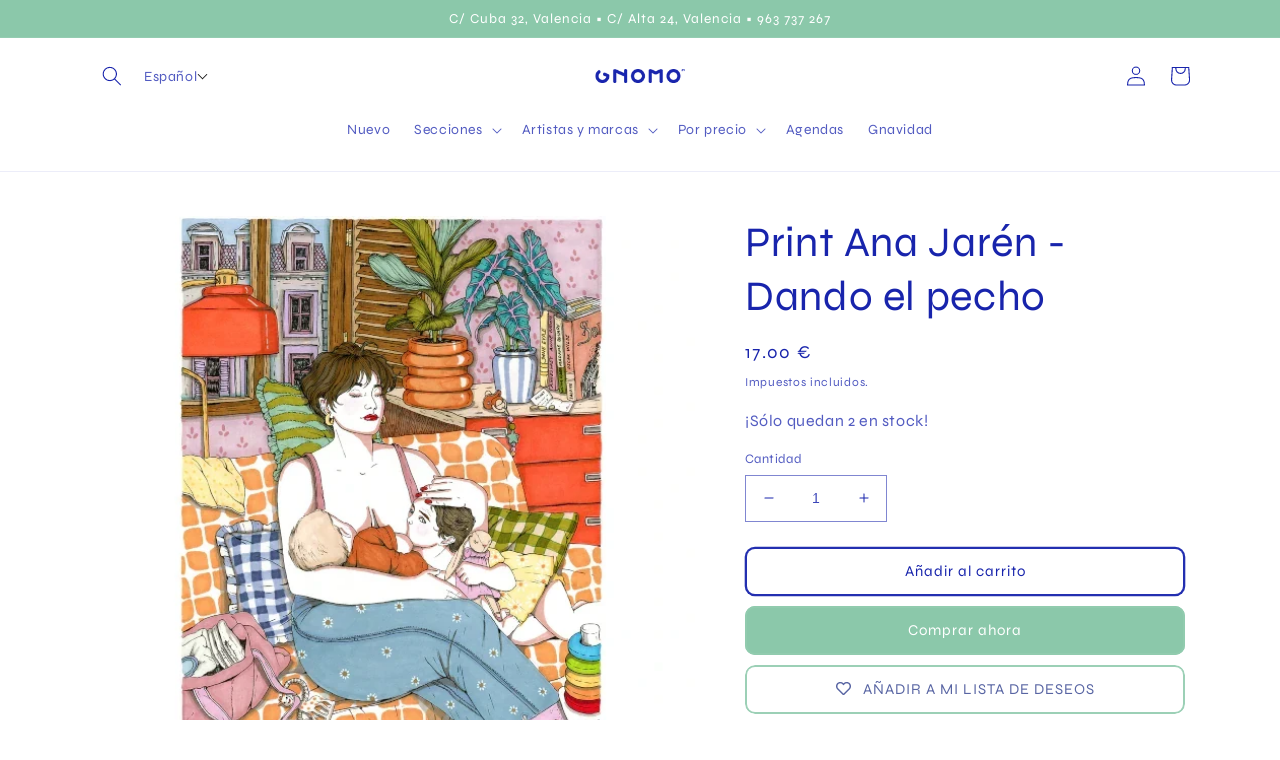

--- FILE ---
content_type: text/html; charset=utf-8
request_url: https://gnomo.eu/collections/amigo-invisible?view=globo.alsobought
body_size: 20981
content:
[{"id":3941157601374,"title":"Abanico Puto Calor rojo","handle":"abanico-puto-calor","description":"\u003cp\u003eEl \u003cstrong\u003eabanico\u003c\/strong\u003e definitivo para expresar tus sentimientos en el asfixiante \u003cstrong\u003everano\u003c\/strong\u003e ( y cada vez más en cualquier otra estación) peninsular. Ya estés en la meseta castellana o en la húmeda costa mediterránea, el mensaje es igualmente válido. Un \u003cstrong\u003eexorcismo\u003c\/strong\u003e que te liberará de la mala leche que traen estos calores sofocantes, que te tienen al rojo vivo. Mueve tu muñeca con furia y cachondeo y pásate al aire acondicionado portátil más \u003cstrong\u003eecológico\u003c\/strong\u003e.\u003c\/p\u003e\n\u003cp\u003e\u003cstrong\u003e¡Puto calor!\u003c\/strong\u003e\u003c\/p\u003e\n\u003cp\u003eEstos originales \u003cstrong\u003eabanicos de madera y tela\u003c\/strong\u003e no dan más aire que otros, pero desde luego son más bonitos que la mayoría. Encuentra el que te encaje y no te separes de él, ya sea para ir al parque, a una boda o a una comunión.\u003c\/p\u003e\n\u003cp\u003eMateriales: madera y tela. Medidas: 42,5 x 23 cm. \u003cmeta charset=\"utf-8\"\u003eIncluye un \u003cstrong\u003ecordón\u003c\/strong\u003e para tenerlo siempre a mano.\u003c\/p\u003e","published_at":"2023-12-07T13:37:07+01:00","created_at":"2019-08-07T11:17:22+02:00","vendor":"Fisura","type":"Boutique","tags":["abanicos","complementos","verano"],"price":790,"price_min":790,"price_max":790,"available":true,"price_varies":false,"compare_at_price":null,"compare_at_price_min":0,"compare_at_price_max":0,"compare_at_price_varies":false,"variants":[{"id":29426851184734,"title":"Default Title","option1":"Default Title","option2":null,"option3":null,"sku":"8435436709432","requires_shipping":true,"taxable":true,"featured_image":null,"available":true,"name":"Abanico Puto Calor rojo","public_title":null,"options":["Default Title"],"price":790,"weight":190,"compare_at_price":null,"inventory_quantity":22,"inventory_management":"shopify","inventory_policy":"deny","barcode":"8435436709432","requires_selling_plan":false,"selling_plan_allocations":[]}],"images":["\/\/gnomo.eu\/cdn\/shop\/products\/7452e5ebd06573909dcab0648f856aa6d776b382.jpg?v=1592040856","\/\/gnomo.eu\/cdn\/shop\/products\/Abanico_Puto_Calor_en_Llerena_Badajoz.jpg?v=1592040856","\/\/gnomo.eu\/cdn\/shop\/products\/Abanico_Puto_Calor_en_Valencia.jpg?v=1592040856","\/\/gnomo.eu\/cdn\/shop\/products\/Abanico_Puto_Calor_en_Sevilla.jpg?v=1592040856","\/\/gnomo.eu\/cdn\/shop\/products\/AbanicoPutoCalor.jpg?v=1592040856","\/\/gnomo.eu\/cdn\/shop\/products\/AbanicoPutoCalor_49474a8e-5886-4213-b111-8034f0d7f2d6.jpg?v=1592040856","\/\/gnomo.eu\/cdn\/shop\/products\/AbanicoPutoCalor_2f6dba51-65ba-4b17-a727-17f4d9ceccc5.jpg?v=1592040856","\/\/gnomo.eu\/cdn\/shop\/products\/AbanicoPutoCalor_60c03c1c-7bcb-47a0-9b8d-91bdb49f3630.jpg?v=1592041290","\/\/gnomo.eu\/cdn\/shop\/products\/AbanicoPutoCalorenelTuria.jpg?v=1593158850","\/\/gnomo.eu\/cdn\/shop\/products\/AbanicoPutoCalorllamas.jpg?v=1595869125","\/\/gnomo.eu\/cdn\/shop\/products\/AbanicosPutoCalor.jpg?v=1599295971","\/\/gnomo.eu\/cdn\/shop\/products\/AbanicoPutoCalor_MascarillaAFerlaMa.jpg?v=1599297149","\/\/gnomo.eu\/cdn\/shop\/files\/IMG_2DDCC6FAF451-1.jpg?v=1755532949"],"featured_image":"\/\/gnomo.eu\/cdn\/shop\/products\/7452e5ebd06573909dcab0648f856aa6d776b382.jpg?v=1592040856","options":["Title"],"media":[{"alt":"Abanico de tela roja con varillas de madera y el texto \"puto calor\" en letras mayúsculas y color blanco.","id":1712672211038,"position":1,"preview_image":{"aspect_ratio":1.0,"height":600,"width":600,"src":"\/\/gnomo.eu\/cdn\/shop\/products\/7452e5ebd06573909dcab0648f856aa6d776b382.jpg?v=1592040856"},"aspect_ratio":1.0,"height":600,"media_type":"image","src":"\/\/gnomo.eu\/cdn\/shop\/products\/7452e5ebd06573909dcab0648f856aa6d776b382.jpg?v=1592040856","width":600},{"alt":"Hombre con camisa veraniega abanicándose con el abanico de puto calor en rojo junto a un limonero en Llerena, Badajoz","id":5572413292638,"position":2,"preview_image":{"aspect_ratio":1.0,"height":600,"width":600,"src":"\/\/gnomo.eu\/cdn\/shop\/products\/Abanico_Puto_Calor_en_Llerena_Badajoz.jpg?v=1592040856"},"aspect_ratio":1.0,"height":600,"media_type":"image","src":"\/\/gnomo.eu\/cdn\/shop\/products\/Abanico_Puto_Calor_en_Llerena_Badajoz.jpg?v=1592040856","width":600},{"alt":"Mujer de perfil en Valencia abanicándose con un abanico en el que se lee \"Puto calor\" en blanco sobre fondo rojo","id":5572405592158,"position":3,"preview_image":{"aspect_ratio":1.0,"height":600,"width":600,"src":"\/\/gnomo.eu\/cdn\/shop\/products\/Abanico_Puto_Calor_en_Valencia.jpg?v=1592040856"},"aspect_ratio":1.0,"height":600,"media_type":"image","src":"\/\/gnomo.eu\/cdn\/shop\/products\/Abanico_Puto_Calor_en_Valencia.jpg?v=1592040856","width":600},{"alt":"Mujer abanicándose en Sevilla bajo un termómetro que indica 50 grados con un abanico rojo en el que pone Puto Calor","id":5572409851998,"position":4,"preview_image":{"aspect_ratio":1.0,"height":600,"width":600,"src":"\/\/gnomo.eu\/cdn\/shop\/products\/Abanico_Puto_Calor_en_Sevilla.jpg?v=1592040856"},"aspect_ratio":1.0,"height":600,"media_type":"image","src":"\/\/gnomo.eu\/cdn\/shop\/products\/Abanico_Puto_Calor_en_Sevilla.jpg?v=1592040856","width":600},{"alt":"Mujer abanicándose en Valencia con un abanico rojo en el que pone Puto Calor","id":6137602768990,"position":5,"preview_image":{"aspect_ratio":1.003,"height":1532,"width":1537,"src":"\/\/gnomo.eu\/cdn\/shop\/products\/AbanicoPutoCalor.jpg?v=1592040856"},"aspect_ratio":1.003,"height":1532,"media_type":"image","src":"\/\/gnomo.eu\/cdn\/shop\/products\/AbanicoPutoCalor.jpg?v=1592040856","width":1537},{"alt":"Chica abanicándose con un abanico rojo con letras blancas estampadas sobre fondo de buganvilla","id":6201280168030,"position":6,"preview_image":{"aspect_ratio":1.0,"height":600,"width":600,"src":"\/\/gnomo.eu\/cdn\/shop\/products\/AbanicoPutoCalor_49474a8e-5886-4213-b111-8034f0d7f2d6.jpg?v=1592040856"},"aspect_ratio":1.0,"height":600,"media_type":"image","src":"\/\/gnomo.eu\/cdn\/shop\/products\/AbanicoPutoCalor_49474a8e-5886-4213-b111-8034f0d7f2d6.jpg?v=1592040856","width":600},{"alt":"Hombre tapándose la frente por el sol en la playa con una mascarilla negra y un abanico rojo con letras blancas","id":6252723109982,"position":7,"preview_image":{"aspect_ratio":1.0,"height":600,"width":600,"src":"\/\/gnomo.eu\/cdn\/shop\/products\/AbanicoPutoCalor_2f6dba51-65ba-4b17-a727-17f4d9ceccc5.jpg?v=1592040856"},"aspect_ratio":1.0,"height":600,"media_type":"image","src":"\/\/gnomo.eu\/cdn\/shop\/products\/AbanicoPutoCalor_2f6dba51-65ba-4b17-a727-17f4d9ceccc5.jpg?v=1592040856","width":600},{"alt":"Mujer en la piscina con un flotador con forma de piña y con un abanico rojo en el que pone puto calor","id":6283013390430,"position":8,"preview_image":{"aspect_ratio":0.998,"height":601,"width":600,"src":"\/\/gnomo.eu\/cdn\/shop\/products\/AbanicoPutoCalor_60c03c1c-7bcb-47a0-9b8d-91bdb49f3630.jpg?v=1592041290"},"aspect_ratio":0.998,"height":601,"media_type":"image","src":"\/\/gnomo.eu\/cdn\/shop\/products\/AbanicoPutoCalor_60c03c1c-7bcb-47a0-9b8d-91bdb49f3630.jpg?v=1592041290","width":600},{"alt":"Mujer posando en verano con un abanico rojo con letras blancas sobre un fondo de flores y plantas","id":6318064828510,"position":9,"preview_image":{"aspect_ratio":1.0,"height":600,"width":600,"src":"\/\/gnomo.eu\/cdn\/shop\/products\/AbanicoPutoCalorenelTuria.jpg?v=1593158850"},"aspect_ratio":1.0,"height":600,"media_type":"image","src":"\/\/gnomo.eu\/cdn\/shop\/products\/AbanicoPutoCalorenelTuria.jpg?v=1593158850","width":600},{"alt":"Mano sujetando un abanico rojo donde pone puto calor delante de una llama de fuego","id":6414043381854,"position":10,"preview_image":{"aspect_ratio":1.0,"height":600,"width":600,"src":"\/\/gnomo.eu\/cdn\/shop\/products\/AbanicoPutoCalorllamas.jpg?v=1595869125"},"aspect_ratio":1.0,"height":600,"media_type":"image","src":"\/\/gnomo.eu\/cdn\/shop\/products\/AbanicoPutoCalorllamas.jpg?v=1595869125","width":600},{"alt":"Abanicos rojos con letras blancas en los que pone puto calor","id":6512243081310,"position":11,"preview_image":{"aspect_ratio":1.0,"height":600,"width":600,"src":"\/\/gnomo.eu\/cdn\/shop\/products\/AbanicosPutoCalor.jpg?v=1599295971"},"aspect_ratio":1.0,"height":600,"media_type":"image","src":"\/\/gnomo.eu\/cdn\/shop\/products\/AbanicosPutoCalor.jpg?v=1599295971","width":600},{"alt":"Hombre bañándose en el mar con una mascarilla y un abanico ","id":6512255303774,"position":12,"preview_image":{"aspect_ratio":1.0,"height":600,"width":600,"src":"\/\/gnomo.eu\/cdn\/shop\/products\/AbanicoPutoCalor_MascarillaAFerlaMa.jpg?v=1599297149"},"aspect_ratio":1.0,"height":600,"media_type":"image","src":"\/\/gnomo.eu\/cdn\/shop\/products\/AbanicoPutoCalor_MascarillaAFerlaMa.jpg?v=1599297149","width":600},{"alt":"Mujer feliz con el abanico rojo de PUTO CALOR para combatir el calor","id":67255754064216,"position":13,"preview_image":{"aspect_ratio":1.0,"height":2052,"width":2052,"src":"\/\/gnomo.eu\/cdn\/shop\/files\/IMG_2DDCC6FAF451-1.jpg?v=1755532949"},"aspect_ratio":1.0,"height":2052,"media_type":"image","src":"\/\/gnomo.eu\/cdn\/shop\/files\/IMG_2DDCC6FAF451-1.jpg?v=1755532949","width":2052}],"requires_selling_plan":false,"selling_plan_groups":[],"content":"\u003cp\u003eEl \u003cstrong\u003eabanico\u003c\/strong\u003e definitivo para expresar tus sentimientos en el asfixiante \u003cstrong\u003everano\u003c\/strong\u003e ( y cada vez más en cualquier otra estación) peninsular. Ya estés en la meseta castellana o en la húmeda costa mediterránea, el mensaje es igualmente válido. Un \u003cstrong\u003eexorcismo\u003c\/strong\u003e que te liberará de la mala leche que traen estos calores sofocantes, que te tienen al rojo vivo. Mueve tu muñeca con furia y cachondeo y pásate al aire acondicionado portátil más \u003cstrong\u003eecológico\u003c\/strong\u003e.\u003c\/p\u003e\n\u003cp\u003e\u003cstrong\u003e¡Puto calor!\u003c\/strong\u003e\u003c\/p\u003e\n\u003cp\u003eEstos originales \u003cstrong\u003eabanicos de madera y tela\u003c\/strong\u003e no dan más aire que otros, pero desde luego son más bonitos que la mayoría. Encuentra el que te encaje y no te separes de él, ya sea para ir al parque, a una boda o a una comunión.\u003c\/p\u003e\n\u003cp\u003eMateriales: madera y tela. Medidas: 42,5 x 23 cm. \u003cmeta charset=\"utf-8\"\u003eIncluye un \u003cstrong\u003ecordón\u003c\/strong\u003e para tenerlo siempre a mano.\u003c\/p\u003e"},{"id":9492271633,"title":"Colgador de madera para láminas - 20 cm","handle":"colgador-laminas-20-cm","description":"\u003cp\u003eEl ingenio es el mejor aliado de la decoración. Con estas dos tablillas de \u003cstrong\u003emadera\u003c\/strong\u003e podrás colgar todas tus \u003cstrong\u003eláminas\u003c\/strong\u003e e\u003cstrong\u003e ilustraciones\u003c\/strong\u003e de una manera elegante y limpia del modo más sencillo. Da igual el largo de la pieza en cuestión. E incluso nos atreveríamos a decir que da igual el ancho: los \u003cstrong\u003e20 cm\u003c\/strong\u003e de este colgador son el tamaño ideal para colgar tus prints en \u003cstrong\u003eA4 (21 x 29,7 cm)\u003c\/strong\u003e, pero prueba también a \"enmarcar\" un \u003cstrong\u003eA3 (29,7 x 42 cm)\u003c\/strong\u003e y que sobresalgan los bordes.\u003c\/p\u003e\n\u003cp\u003eEl sistema es muy fácil: afloja los \u003cstrong\u003etornillos\u003c\/strong\u003e de la parte trasera, encaja tu ilustración en los rieles de las tablillas, vuelve a ajustar los tornillos. ¡Voilà! Incluye una \u003cstrong\u003ellave allen\u003c\/strong\u003e, que han pensado en todo. Ah, y los tornillos no tocan la lámina en ningún momento: hay una pequeña pieza de madera que evita que se dañe.\u003c\/p\u003e\n\u003cp\u003e\u003cspan\u003eMaterial: madera. Longitud: 20 cm\u003c\/span\u003e\u003c\/p\u003e","published_at":"2019-01-15T12:11:42+01:00","created_at":"2017-05-20T18:04:24+02:00","vendor":"Rico Design","type":"Decoración","tags":["decoración"],"price":900,"price_min":900,"price_max":900,"available":true,"price_varies":false,"compare_at_price":null,"compare_at_price_min":0,"compare_at_price_max":0,"compare_at_price_varies":false,"variants":[{"id":34796529809,"title":"Default Title","option1":"Default Title","option2":null,"option3":null,"sku":"4050051628216","requires_shipping":true,"taxable":true,"featured_image":null,"available":true,"name":"Colgador de madera para láminas - 20 cm","public_title":null,"options":["Default Title"],"price":900,"weight":100,"compare_at_price":null,"inventory_quantity":22,"inventory_management":"shopify","inventory_policy":"deny","barcode":"4050051628216","requires_selling_plan":false,"selling_plan_allocations":[]}],"images":["\/\/gnomo.eu\/cdn\/shop\/products\/470bba61ba3c3d71f2807ae1a8541662ce67b0c2.jpg?v=1585224623","\/\/gnomo.eu\/cdn\/shop\/products\/Cuelga_Prints_20cm.jpg?v=1585224630","\/\/gnomo.eu\/cdn\/shop\/products\/Cuelga_Prints_20cm_Pulp_FIction.jpg?v=1585224659","\/\/gnomo.eu\/cdn\/shop\/products\/Cuelga_Prints_20cm_detalle.jpg?v=1585224580","\/\/gnomo.eu\/cdn\/shop\/products\/Colgador20cm.jpg?v=1585224675","\/\/gnomo.eu\/cdn\/shop\/products\/IlustraciondeAnajarenencolgadorde20cm.jpg?v=1624126166"],"featured_image":"\/\/gnomo.eu\/cdn\/shop\/products\/470bba61ba3c3d71f2807ae1a8541662ce67b0c2.jpg?v=1585224623","options":["Title"],"media":[{"alt":"Colgadores de madera de 20 cm ideales para ilustraciones o láminas tamaño A4","id":196804378718,"position":1,"preview_image":{"aspect_ratio":1.0,"height":600,"width":600,"src":"\/\/gnomo.eu\/cdn\/shop\/products\/470bba61ba3c3d71f2807ae1a8541662ce67b0c2.jpg?v=1585224623"},"aspect_ratio":1.0,"height":600,"media_type":"image","src":"\/\/gnomo.eu\/cdn\/shop\/products\/470bba61ba3c3d71f2807ae1a8541662ce67b0c2.jpg?v=1585224623","width":600},{"alt":"Colgadores de madera de 20 cm ideales para ilustraciones o láminas tamaño A4","id":196804837470,"position":2,"preview_image":{"aspect_ratio":1.0,"height":600,"width":600,"src":"\/\/gnomo.eu\/cdn\/shop\/products\/Cuelga_Prints_20cm.jpg?v=1585224630"},"aspect_ratio":1.0,"height":600,"media_type":"image","src":"\/\/gnomo.eu\/cdn\/shop\/products\/Cuelga_Prints_20cm.jpg?v=1585224630","width":600},{"alt":"Colgadores de madera de 20 cm con una ilustración de Tutticonfetti tamaño A4","id":196804804702,"position":3,"preview_image":{"aspect_ratio":1.0,"height":600,"width":600,"src":"\/\/gnomo.eu\/cdn\/shop\/products\/Cuelga_Prints_20cm_Pulp_FIction.jpg?v=1585224659"},"aspect_ratio":1.0,"height":600,"media_type":"image","src":"\/\/gnomo.eu\/cdn\/shop\/products\/Cuelga_Prints_20cm_Pulp_FIction.jpg?v=1585224659","width":600},{"alt":"Lateral del colgador de madera de 20 cm ","id":196804771934,"position":4,"preview_image":{"aspect_ratio":1.0,"height":600,"width":600,"src":"\/\/gnomo.eu\/cdn\/shop\/products\/Cuelga_Prints_20cm_detalle.jpg?v=1585224580"},"aspect_ratio":1.0,"height":600,"media_type":"image","src":"\/\/gnomo.eu\/cdn\/shop\/products\/Cuelga_Prints_20cm_detalle.jpg?v=1585224580","width":600},{"alt":"Colgadores de madera de 20 cm con una ilustración de Laura Agustí tamaño A4","id":5917565026398,"position":5,"preview_image":{"aspect_ratio":1.0,"height":600,"width":600,"src":"\/\/gnomo.eu\/cdn\/shop\/products\/Colgador20cm.jpg?v=1585224675"},"aspect_ratio":1.0,"height":600,"media_type":"image","src":"\/\/gnomo.eu\/cdn\/shop\/products\/Colgador20cm.jpg?v=1585224675","width":600},{"alt":"Colgador de 20 cm con una ilustración de Ana jarén colgado de la pared detrás de una estantería con libros y plantas","id":20478160765022,"position":6,"preview_image":{"aspect_ratio":1.0,"height":600,"width":600,"src":"\/\/gnomo.eu\/cdn\/shop\/products\/IlustraciondeAnajarenencolgadorde20cm.jpg?v=1624126166"},"aspect_ratio":1.0,"height":600,"media_type":"image","src":"\/\/gnomo.eu\/cdn\/shop\/products\/IlustraciondeAnajarenencolgadorde20cm.jpg?v=1624126166","width":600},{"alt":"Vídeo tutorial en el que se enseña cómo se monta el colgador de madera para láminas.","id":21060926668894,"position":7,"preview_image":{"aspect_ratio":1.333,"height":360,"width":480,"src":"\/\/gnomo.eu\/cdn\/shop\/products\/hqdefault_534b9ee9-d526-46bc-b0bc-0353be882882.jpg?v=1644663494"},"aspect_ratio":1.77,"external_id":"CUR7Tlizjq4","host":"youtube","media_type":"external_video"},{"alt":null,"id":46382315831640,"position":8,"preview_image":{"aspect_ratio":1.333,"height":360,"width":480,"src":"\/\/gnomo.eu\/cdn\/shop\/files\/preview_images\/hqdefault_dedf8483-5631-4a07-b52b-cea3fc86e430.jpg?v=1706979061"},"aspect_ratio":1.77,"external_id":"gdpIlaFpZWU","host":"youtube","media_type":"external_video"}],"requires_selling_plan":false,"selling_plan_groups":[],"content":"\u003cp\u003eEl ingenio es el mejor aliado de la decoración. Con estas dos tablillas de \u003cstrong\u003emadera\u003c\/strong\u003e podrás colgar todas tus \u003cstrong\u003eláminas\u003c\/strong\u003e e\u003cstrong\u003e ilustraciones\u003c\/strong\u003e de una manera elegante y limpia del modo más sencillo. Da igual el largo de la pieza en cuestión. E incluso nos atreveríamos a decir que da igual el ancho: los \u003cstrong\u003e20 cm\u003c\/strong\u003e de este colgador son el tamaño ideal para colgar tus prints en \u003cstrong\u003eA4 (21 x 29,7 cm)\u003c\/strong\u003e, pero prueba también a \"enmarcar\" un \u003cstrong\u003eA3 (29,7 x 42 cm)\u003c\/strong\u003e y que sobresalgan los bordes.\u003c\/p\u003e\n\u003cp\u003eEl sistema es muy fácil: afloja los \u003cstrong\u003etornillos\u003c\/strong\u003e de la parte trasera, encaja tu ilustración en los rieles de las tablillas, vuelve a ajustar los tornillos. ¡Voilà! Incluye una \u003cstrong\u003ellave allen\u003c\/strong\u003e, que han pensado en todo. Ah, y los tornillos no tocan la lámina en ningún momento: hay una pequeña pieza de madera que evita que se dañe.\u003c\/p\u003e\n\u003cp\u003e\u003cspan\u003eMaterial: madera. Longitud: 20 cm\u003c\/span\u003e\u003c\/p\u003e"},{"id":9737010897,"title":"Colgador de madera para láminas - 30 cm","handle":"colgador-laminas-30-cm","description":"\u003cp\u003eEl ingenio es el mejor aliado de la decoración. Cuelga todas tus \u003cstrong\u003eláminas\u003c\/strong\u003e e\u003cstrong\u003e ilustraciones\u003c\/strong\u003e de una manera elegante y limpia del modo más sencillo con estas dos tablillas de \u003cstrong\u003emadera\u003c\/strong\u003e. Da igual el largo de la pieza en cuestión. E incluso nos atreveríamos a decir que da igual el ancho: los \u003cstrong\u003e30 cm\u003c\/strong\u003e de este colgador son el tamaño ideal para colgar tus prints \u003cstrong\u003eA3 en vertical \u003c\/strong\u003eo \u003cstrong\u003eA4 en horizontal.\u003c\/strong\u003e Pero prueba también a \"enmarcar\" tamaños más grandes y que sobresalgan los bordes, que queda fetén.\u003c\/p\u003e\n\u003cp\u003eEl sistema es muy fácil: afloja los \u003cstrong\u003etornillos\u003c\/strong\u003e de la parte trasera, encaja tu ilustración en los rieles de las tablillas, vuelve a ajustar los tornillos. ¡Voilà! Incluye una \u003cstrong\u003ellave allen\u003c\/strong\u003e, que han pensado en todo. Ah, y los tornillos no tocan la lámina en ningún momento: hay una pequeña pieza de madera que evita que se dañe.\u003c\/p\u003e\n\u003cp\u003e\u003cspan\u003eMaterial: madera. Longitud: 30 cm\u003c\/span\u003e\u003c\/p\u003e","published_at":"2021-08-03T11:43:59+02:00","created_at":"2017-06-29T10:54:48+02:00","vendor":"Rico Design","type":"Decoración","tags":["decoración","portada"],"price":1100,"price_min":1100,"price_max":1100,"available":true,"price_varies":false,"compare_at_price":null,"compare_at_price_min":0,"compare_at_price_max":0,"compare_at_price_varies":false,"variants":[{"id":36281018065,"title":"Default Title","option1":"Default Title","option2":null,"option3":null,"sku":"100508","requires_shipping":true,"taxable":true,"featured_image":null,"available":true,"name":"Colgador de madera para láminas - 30 cm","public_title":null,"options":["Default Title"],"price":1100,"weight":100,"compare_at_price":null,"inventory_quantity":22,"inventory_management":"shopify","inventory_policy":"deny","barcode":"4065166086547","requires_selling_plan":false,"selling_plan_allocations":[]}],"images":["\/\/gnomo.eu\/cdn\/shop\/products\/4aa8be6d5a1f2be51d76a5e0e8e6bdd56ade2707.jpg?v=1572113760","\/\/gnomo.eu\/cdn\/shop\/products\/Cuelga_Prints_30cm_A2_Don_Fisher.jpg?v=1572113798","\/\/gnomo.eu\/cdn\/shop\/products\/Cuelga_Prints_30cm_A3_horizontal.jpg?v=1572113837","\/\/gnomo.eu\/cdn\/shop\/products\/Cuelga_Prints_30cm_con_imagen.jpg?v=1572113872","\/\/gnomo.eu\/cdn\/shop\/products\/Cuelga_Prints_30cm_con_Laura_Agusti_horizontal.jpg?v=1572113910","\/\/gnomo.eu\/cdn\/shop\/products\/Colgador30cm_LaminaTutticonfettiDarthVaderehijos.jpg?v=1585053828","\/\/gnomo.eu\/cdn\/shop\/products\/Cuelga_Prints_30cm.jpg?v=1585041919","\/\/gnomo.eu\/cdn\/shop\/products\/Cuelta_Prints_posterior_detalle_d0823cf2-f266-4ce3-a849-775d9747a9dd.jpg?v=1585041919","\/\/gnomo.eu\/cdn\/shop\/products\/Cuelta_Prints_posterior_4f0dbc6c-7634-4a21-8d75-5a484ce1d775.jpg?v=1585041919","\/\/gnomo.eu\/cdn\/shop\/products\/PrintSegadoraenL_horta_0c9607a0-434d-4399-84fc-9afef7ba5f81.jpg?v=1624124240"],"featured_image":"\/\/gnomo.eu\/cdn\/shop\/products\/4aa8be6d5a1f2be51d76a5e0e8e6bdd56ade2707.jpg?v=1572113760","options":["Title"],"media":[{"alt":"Colgador de madera para láminas y prints de 30 centímetros. ","id":211308085342,"position":1,"preview_image":{"aspect_ratio":1.0,"height":600,"width":600,"src":"\/\/gnomo.eu\/cdn\/shop\/products\/4aa8be6d5a1f2be51d76a5e0e8e6bdd56ade2707.jpg?v=1572113760"},"aspect_ratio":1.0,"height":600,"media_type":"image","src":"\/\/gnomo.eu\/cdn\/shop\/products\/4aa8be6d5a1f2be51d76a5e0e8e6bdd56ade2707.jpg?v=1572113760","width":600},{"alt":"Lámina de peces de Don Fisher de 50x70 cm colgada en las tablillas de madera","id":211308118110,"position":2,"preview_image":{"aspect_ratio":1.0,"height":600,"width":600,"src":"\/\/gnomo.eu\/cdn\/shop\/products\/Cuelga_Prints_30cm_A2_Don_Fisher.jpg?v=1572113798"},"aspect_ratio":1.0,"height":600,"media_type":"image","src":"\/\/gnomo.eu\/cdn\/shop\/products\/Cuelga_Prints_30cm_A2_Don_Fisher.jpg?v=1572113798","width":600},{"alt":"Cuelga prints de madera natural y cuerda para exponer cualquier obra fácilmente","id":211308150878,"position":3,"preview_image":{"aspect_ratio":1.0,"height":600,"width":600,"src":"\/\/gnomo.eu\/cdn\/shop\/products\/Cuelga_Prints_30cm_A3_horizontal.jpg?v=1572113837"},"aspect_ratio":1.0,"height":600,"media_type":"image","src":"\/\/gnomo.eu\/cdn\/shop\/products\/Cuelga_Prints_30cm_A3_horizontal.jpg?v=1572113837","width":600},{"alt":"Lámina Iceberg de Paula Bonet en tamaño A3 expuesta en colgador de madera y cuerda","id":211308183646,"position":4,"preview_image":{"aspect_ratio":1.0,"height":600,"width":600,"src":"\/\/gnomo.eu\/cdn\/shop\/products\/Cuelga_Prints_30cm_con_imagen.jpg?v=1572113872"},"aspect_ratio":1.0,"height":600,"media_type":"image","src":"\/\/gnomo.eu\/cdn\/shop\/products\/Cuelga_Prints_30cm_con_imagen.jpg?v=1572113872","width":600},{"alt":"Lámina de Laura Agustí en tamaño A4 horizontal expuesta en colgadores de madera en Gnomo, Valencia","id":211308216414,"position":5,"preview_image":{"aspect_ratio":1.0,"height":600,"width":600,"src":"\/\/gnomo.eu\/cdn\/shop\/products\/Cuelga_Prints_30cm_con_Laura_Agusti_horizontal.jpg?v=1572113910"},"aspect_ratio":1.0,"height":600,"media_type":"image","src":"\/\/gnomo.eu\/cdn\/shop\/products\/Cuelga_Prints_30cm_con_Laura_Agusti_horizontal.jpg?v=1572113910","width":600},{"alt":"Niño sujetando colgador de madera de 30 cm en una ilustración de Star Wars","id":5914255884382,"position":6,"preview_image":{"aspect_ratio":1.0,"height":600,"width":600,"src":"\/\/gnomo.eu\/cdn\/shop\/products\/Colgador30cm_LaminaTutticonfettiDarthVaderehijos.jpg?v=1585053828"},"aspect_ratio":1.0,"height":600,"media_type":"image","src":"\/\/gnomo.eu\/cdn\/shop\/products\/Colgador30cm_LaminaTutticonfettiDarthVaderehijos.jpg?v=1585053828","width":600},{"alt":"Los colgadores de madera son un método muy sencillo de exponer láminas, pósters y fotografías de diferentes tamaños","id":211308249182,"position":7,"preview_image":{"aspect_ratio":1.0,"height":600,"width":600,"src":"\/\/gnomo.eu\/cdn\/shop\/products\/Cuelga_Prints_30cm.jpg?v=1585041919"},"aspect_ratio":1.0,"height":600,"media_type":"image","src":"\/\/gnomo.eu\/cdn\/shop\/products\/Cuelga_Prints_30cm.jpg?v=1585041919","width":600},{"alt":"Los colgadores tienen cuatro tornillos por detrás que se ajustan con una llave Allen para poner y quitar las láminas sin dañar","id":211308281950,"position":8,"preview_image":{"aspect_ratio":1.0,"height":600,"width":600,"src":"\/\/gnomo.eu\/cdn\/shop\/products\/Cuelta_Prints_posterior_detalle_d0823cf2-f266-4ce3-a849-775d9747a9dd.jpg?v=1585041919"},"aspect_ratio":1.0,"height":600,"media_type":"image","src":"\/\/gnomo.eu\/cdn\/shop\/products\/Cuelta_Prints_posterior_detalle_d0823cf2-f266-4ce3-a849-775d9747a9dd.jpg?v=1585041919","width":600},{"alt":"Parte de atrás de los colgadores de madera y la llave Allen que incluyen para ajustar","id":211308314718,"position":9,"preview_image":{"aspect_ratio":1.0,"height":600,"width":600,"src":"\/\/gnomo.eu\/cdn\/shop\/products\/Cuelta_Prints_posterior_4f0dbc6c-7634-4a21-8d75-5a484ce1d775.jpg?v=1585041919"},"aspect_ratio":1.0,"height":600,"media_type":"image","src":"\/\/gnomo.eu\/cdn\/shop\/products\/Cuelta_Prints_posterior_4f0dbc6c-7634-4a21-8d75-5a484ce1d775.jpg?v=1585041919","width":600},{"alt":"Colgador de madera para A3 con una ilustración de la huerta valenciana diseñada por Elga Fernández Lamas","id":20478038016094,"position":10,"preview_image":{"aspect_ratio":1.0,"height":600,"width":600,"src":"\/\/gnomo.eu\/cdn\/shop\/products\/PrintSegadoraenL_horta_0c9607a0-434d-4399-84fc-9afef7ba5f81.jpg?v=1624124240"},"aspect_ratio":1.0,"height":600,"media_type":"image","src":"\/\/gnomo.eu\/cdn\/shop\/products\/PrintSegadoraenL_horta_0c9607a0-434d-4399-84fc-9afef7ba5f81.jpg?v=1624124240","width":600},{"alt":"Vídeo tutorial en el que se enseña cómo se monta el colgador de madera para láminas.","id":21060927717470,"position":11,"preview_image":{"aspect_ratio":1.333,"height":360,"width":480,"src":"\/\/gnomo.eu\/cdn\/shop\/products\/hqdefault_d141feee-b239-47d6-b757-22f703c6071a.jpg?v=1644663505"},"aspect_ratio":1.77,"external_id":"CUR7Tlizjq4","host":"youtube","media_type":"external_video"},{"alt":null,"id":46382316618072,"position":12,"preview_image":{"aspect_ratio":1.333,"height":360,"width":480,"src":"\/\/gnomo.eu\/cdn\/shop\/files\/preview_images\/hqdefault_f4dce211-cf94-45c3-8a4a-8731b01add6d.jpg?v=1706979067"},"aspect_ratio":1.77,"external_id":"gdpIlaFpZWU","host":"youtube","media_type":"external_video"}],"requires_selling_plan":false,"selling_plan_groups":[],"content":"\u003cp\u003eEl ingenio es el mejor aliado de la decoración. Cuelga todas tus \u003cstrong\u003eláminas\u003c\/strong\u003e e\u003cstrong\u003e ilustraciones\u003c\/strong\u003e de una manera elegante y limpia del modo más sencillo con estas dos tablillas de \u003cstrong\u003emadera\u003c\/strong\u003e. Da igual el largo de la pieza en cuestión. E incluso nos atreveríamos a decir que da igual el ancho: los \u003cstrong\u003e30 cm\u003c\/strong\u003e de este colgador son el tamaño ideal para colgar tus prints \u003cstrong\u003eA3 en vertical \u003c\/strong\u003eo \u003cstrong\u003eA4 en horizontal.\u003c\/strong\u003e Pero prueba también a \"enmarcar\" tamaños más grandes y que sobresalgan los bordes, que queda fetén.\u003c\/p\u003e\n\u003cp\u003eEl sistema es muy fácil: afloja los \u003cstrong\u003etornillos\u003c\/strong\u003e de la parte trasera, encaja tu ilustración en los rieles de las tablillas, vuelve a ajustar los tornillos. ¡Voilà! Incluye una \u003cstrong\u003ellave allen\u003c\/strong\u003e, que han pensado en todo. Ah, y los tornillos no tocan la lámina en ningún momento: hay una pequeña pieza de madera que evita que se dañe.\u003c\/p\u003e\n\u003cp\u003e\u003cspan\u003eMaterial: madera. Longitud: 30 cm\u003c\/span\u003e\u003c\/p\u003e"},{"id":8741462225,"title":"Colgador de madera para láminas - 10 cm","handle":"colgador-laminas-10-cm","description":"\u003cp\u003eEl ingenio es el mejor aliado de la decoración. Con estas dos tablillas de \u003cstrong\u003emadera\u003c\/strong\u003e podrás colgar todas tus \u003cstrong\u003efotos\u003c\/strong\u003e y \u003cstrong\u003epostales\u003c\/strong\u003e de una manera elegante y limpia del modo más sencillo. Da igual el largo de la pieza en cuestión. Los \u003cstrong\u003e10 cm\u003c\/strong\u003e de este colgador son el tamaño ideal para colgar tus \u003cstrong\u003efotografías\u003c\/strong\u003e, \u003cstrong\u003epolaroids\u003c\/strong\u003e, \u003cstrong\u003epequeñas ilustraciones\u003c\/strong\u003e y lo que se te ocurra. Prueba también a \"enmarcar\" tamaños más grandes y que sobresalgan los bordes. Queda genial.\u003c\/p\u003e\n\u003cp\u003eEl sistema es muy fácil: afloja los \u003cstrong\u003etornillos\u003c\/strong\u003e de la parte trasera, encaja el papel en los rieles de las tablillas, vuelve a ajustar los tornillos. ¡Voilà! Incluye una \u003cstrong\u003ellave allen\u003c\/strong\u003e, que han pensado en todo. Ah, y los tornillos no tocan la lámina en ningún momento: hay una pequeña pieza de madera que evita que se dañe.\u003c\/p\u003e\n\u003cp\u003e\u003cspan\u003eMaterial: madera. Longitud: 10 cm.\u003c\/span\u003e\u003c\/p\u003e","published_at":"2019-09-24T12:07:22+02:00","created_at":"2017-03-14T17:16:40+01:00","vendor":"Rico Design","type":"Decoración","tags":["decoración"],"price":700,"price_min":700,"price_max":700,"available":true,"price_varies":false,"compare_at_price":null,"compare_at_price_min":0,"compare_at_price_max":0,"compare_at_price_varies":false,"variants":[{"id":31036752593,"title":"Default Title","option1":"Default Title","option2":null,"option3":null,"sku":"4050051628209","requires_shipping":true,"taxable":true,"featured_image":null,"available":true,"name":"Colgador de madera para láminas - 10 cm","public_title":null,"options":["Default Title"],"price":700,"weight":100,"compare_at_price":null,"inventory_quantity":22,"inventory_management":"shopify","inventory_policy":"deny","barcode":"4050051628209","requires_selling_plan":false,"selling_plan_allocations":[]}],"images":["\/\/gnomo.eu\/cdn\/shop\/products\/1ce215cc4120b059ebeac347f05753b5bf73f9c7.jpg?v=1489508298","\/\/gnomo.eu\/cdn\/shop\/products\/Cuelta_Prints_posterior_detalle.jpg?v=1624121114","\/\/gnomo.eu\/cdn\/shop\/products\/Cuelta_Prints_posterior.jpg?v=1624121114","\/\/gnomo.eu\/cdn\/shop\/products\/Cuelga_Prints_10cm.jpg?v=1624121114","\/\/gnomo.eu\/cdn\/shop\/products\/Cuelga_Prints_10cm_con_image.jpg?v=1624121114","\/\/gnomo.eu\/cdn\/shop\/products\/Cuelga_Prints_10cm_detalle.jpg?v=1624121114","\/\/gnomo.eu\/cdn\/shop\/products\/Colgador10cm.jpg?v=1624121114","\/\/gnomo.eu\/cdn\/shop\/products\/Colgadores10cm.jpg?v=1624121114","\/\/gnomo.eu\/cdn\/shop\/products\/IlustracionHeartinBloomdeLauraAgustiA5.jpg?v=1624121114","\/\/gnomo.eu\/cdn\/shop\/products\/Colgador10cmMiriamCalvo.jpg?v=1624121167"],"featured_image":"\/\/gnomo.eu\/cdn\/shop\/products\/1ce215cc4120b059ebeac347f05753b5bf73f9c7.jpg?v=1489508298","options":["Title"],"media":[{"alt":"Cuelga prints madera lámina enmarcar marco print ilustración varilla palo colgador 10 centímetros A6 postales tarjetas","id":131914137694,"position":1,"preview_image":{"aspect_ratio":1.0,"height":600,"width":600,"src":"\/\/gnomo.eu\/cdn\/shop\/products\/1ce215cc4120b059ebeac347f05753b5bf73f9c7.jpg?v=1489508298"},"aspect_ratio":1.0,"height":600,"media_type":"image","src":"\/\/gnomo.eu\/cdn\/shop\/products\/1ce215cc4120b059ebeac347f05753b5bf73f9c7.jpg?v=1489508298","width":600},{"alt":"Cuelga prints madera lámina enmarcar marco print ilustración varilla palo colgador 10 centímetros A6 postales tarjetas","id":131914268766,"position":2,"preview_image":{"aspect_ratio":1.0,"height":600,"width":600,"src":"\/\/gnomo.eu\/cdn\/shop\/products\/Cuelta_Prints_posterior_detalle.jpg?v=1624121114"},"aspect_ratio":1.0,"height":600,"media_type":"image","src":"\/\/gnomo.eu\/cdn\/shop\/products\/Cuelta_Prints_posterior_detalle.jpg?v=1624121114","width":600},{"alt":"Cuelga prints madera lámina enmarcar marco print ilustración varilla palo colgador 10 centímetros A6 postales tarjetas","id":131914301534,"position":3,"preview_image":{"aspect_ratio":1.0,"height":600,"width":600,"src":"\/\/gnomo.eu\/cdn\/shop\/products\/Cuelta_Prints_posterior.jpg?v=1624121114"},"aspect_ratio":1.0,"height":600,"media_type":"image","src":"\/\/gnomo.eu\/cdn\/shop\/products\/Cuelta_Prints_posterior.jpg?v=1624121114","width":600},{"alt":"Cuelga prints madera lámina enmarcar marco print ilustración varilla palo colgador 10 centímetros A6 postales tarjetas","id":131914235998,"position":4,"preview_image":{"aspect_ratio":1.0,"height":600,"width":600,"src":"\/\/gnomo.eu\/cdn\/shop\/products\/Cuelga_Prints_10cm.jpg?v=1624121114"},"aspect_ratio":1.0,"height":600,"media_type":"image","src":"\/\/gnomo.eu\/cdn\/shop\/products\/Cuelga_Prints_10cm.jpg?v=1624121114","width":600},{"alt":"Cuelga prints madera lámina enmarcar marco print ilustración varilla palo colgador 10 centímetros A6 postales tarjetas","id":131914170462,"position":5,"preview_image":{"aspect_ratio":1.0,"height":600,"width":600,"src":"\/\/gnomo.eu\/cdn\/shop\/products\/Cuelga_Prints_10cm_con_image.jpg?v=1624121114"},"aspect_ratio":1.0,"height":600,"media_type":"image","src":"\/\/gnomo.eu\/cdn\/shop\/products\/Cuelga_Prints_10cm_con_image.jpg?v=1624121114","width":600},{"alt":"Cuelga prints madera lámina enmarcar marco print ilustración varilla palo colgador 10 centímetros A6 postales tarjetas","id":131914203230,"position":6,"preview_image":{"aspect_ratio":1.0,"height":600,"width":600,"src":"\/\/gnomo.eu\/cdn\/shop\/products\/Cuelga_Prints_10cm_detalle.jpg?v=1624121114"},"aspect_ratio":1.0,"height":600,"media_type":"image","src":"\/\/gnomo.eu\/cdn\/shop\/products\/Cuelga_Prints_10cm_detalle.jpg?v=1624121114","width":600},{"alt":"Colgador de madera de 10 cm con golondrinas de cerámica negras y flores secas","id":5914407534686,"position":7,"preview_image":{"aspect_ratio":1.0,"height":600,"width":600,"src":"\/\/gnomo.eu\/cdn\/shop\/products\/Colgador10cm.jpg?v=1624121114"},"aspect_ratio":1.0,"height":600,"media_type":"image","src":"\/\/gnomo.eu\/cdn\/shop\/products\/Colgador10cm.jpg?v=1624121114","width":600},{"alt":"Ilustración de Laura Agustí en colgador de madera de 10 cm","id":5917425565790,"position":8,"preview_image":{"aspect_ratio":1.0,"height":600,"width":600,"src":"\/\/gnomo.eu\/cdn\/shop\/products\/Colgadores10cm.jpg?v=1624121114"},"aspect_ratio":1.0,"height":600,"media_type":"image","src":"\/\/gnomo.eu\/cdn\/shop\/products\/Colgadores10cm.jpg?v=1624121114","width":600},{"alt":"Mano sujetando un colgador de madera con una ilustración de Laura Agustí","id":6414251130974,"position":9,"preview_image":{"aspect_ratio":1.0,"height":600,"width":600,"src":"\/\/gnomo.eu\/cdn\/shop\/products\/IlustracionHeartinBloomdeLauraAgustiA5.jpg?v=1624121114"},"aspect_ratio":1.0,"height":600,"media_type":"image","src":"\/\/gnomo.eu\/cdn\/shop\/products\/IlustracionHeartinBloomdeLauraAgustiA5.jpg?v=1624121114","width":600},{"alt":"Colgador de madera con una ilustración feminista de Miriam Calvo colgado en una pared con flores y plantas alrededor","id":20477897539678,"position":10,"preview_image":{"aspect_ratio":1.0,"height":600,"width":600,"src":"\/\/gnomo.eu\/cdn\/shop\/products\/Colgador10cmMiriamCalvo.jpg?v=1624121167"},"aspect_ratio":1.0,"height":600,"media_type":"image","src":"\/\/gnomo.eu\/cdn\/shop\/products\/Colgador10cmMiriamCalvo.jpg?v=1624121167","width":600},{"alt":"Vídeo tutorial en el que se enseña cómo se monta el colgador de madera para láminas","id":21060921196638,"position":11,"preview_image":{"aspect_ratio":1.333,"height":360,"width":480,"src":"\/\/gnomo.eu\/cdn\/shop\/products\/hqdefault_38c5b2ca-4ce8-4c9e-b8fa-ba36ea1add9c.jpg?v=1644663441"},"aspect_ratio":1.77,"external_id":"CUR7Tlizjq4","host":"youtube","media_type":"external_video"},{"alt":null,"id":46382313570648,"position":12,"preview_image":{"aspect_ratio":1.333,"height":360,"width":480,"src":"\/\/gnomo.eu\/cdn\/shop\/files\/preview_images\/hqdefault_3db0db56-32f2-4ac5-81ae-dfe55f64fe7a.jpg?v=1706979046"},"aspect_ratio":1.77,"external_id":"gdpIlaFpZWU","host":"youtube","media_type":"external_video"}],"requires_selling_plan":false,"selling_plan_groups":[],"content":"\u003cp\u003eEl ingenio es el mejor aliado de la decoración. Con estas dos tablillas de \u003cstrong\u003emadera\u003c\/strong\u003e podrás colgar todas tus \u003cstrong\u003efotos\u003c\/strong\u003e y \u003cstrong\u003epostales\u003c\/strong\u003e de una manera elegante y limpia del modo más sencillo. Da igual el largo de la pieza en cuestión. Los \u003cstrong\u003e10 cm\u003c\/strong\u003e de este colgador son el tamaño ideal para colgar tus \u003cstrong\u003efotografías\u003c\/strong\u003e, \u003cstrong\u003epolaroids\u003c\/strong\u003e, \u003cstrong\u003epequeñas ilustraciones\u003c\/strong\u003e y lo que se te ocurra. Prueba también a \"enmarcar\" tamaños más grandes y que sobresalgan los bordes. Queda genial.\u003c\/p\u003e\n\u003cp\u003eEl sistema es muy fácil: afloja los \u003cstrong\u003etornillos\u003c\/strong\u003e de la parte trasera, encaja el papel en los rieles de las tablillas, vuelve a ajustar los tornillos. ¡Voilà! Incluye una \u003cstrong\u003ellave allen\u003c\/strong\u003e, que han pensado en todo. Ah, y los tornillos no tocan la lámina en ningún momento: hay una pequeña pieza de madera que evita que se dañe.\u003c\/p\u003e\n\u003cp\u003e\u003cspan\u003eMaterial: madera. Longitud: 10 cm.\u003c\/span\u003e\u003c\/p\u003e"},{"id":187075549,"title":"Cable para fotos con 12 imanes","handle":"portafotos-cable","description":"\u003cp\u003eEste \u003cstrong\u003eportafotos cable\u003c\/strong\u003e es una idea tan sencilla como revolucionaria: un cable de metal con \u003cstrong\u003e12\u003c\/strong\u003e pequeños \u003cstrong\u003eimanes\u003c\/strong\u003e para que puedas fijar tus fotos (o lo que quieras) a él sin dañarlas. Una pequeña bolita de metal en el extremo inferior del cable sirve de pesa para que éste siempre quede tenso.\u003c\/p\u003e\n\u003cp\u003eEs genial para ocupar espacios incómodos como columnas o rincones de la mejor forma. Una buena idea es también poner varios en paralelo para crear una espectacular exposición fotográfica.\u003c\/p\u003e\n\u003cp\u003eMaterial: acero. Medida: \u003cstrong\u003e190 cm\u003c\/strong\u003e.\u003c\/p\u003e","published_at":"2024-11-18T20:24:11+01:00","created_at":"2013-12-02T21:28:28+01:00","vendor":"Out of the blue","type":"Decoración","tags":["decoración","portafotos"],"price":700,"price_min":700,"price_max":700,"available":true,"price_varies":false,"compare_at_price":null,"compare_at_price_min":0,"compare_at_price_max":0,"compare_at_price_varies":false,"variants":[{"id":428261749,"title":"Default Title","option1":"Default Title","option2":null,"option3":null,"sku":"4029811158355","requires_shipping":true,"taxable":true,"featured_image":null,"available":true,"name":"Cable para fotos con 12 imanes","public_title":null,"options":["Default Title"],"price":700,"weight":300,"compare_at_price":null,"inventory_quantity":10,"inventory_management":"shopify","inventory_policy":"deny","barcode":"4029811158355","requires_selling_plan":false,"selling_plan_allocations":[]}],"images":["\/\/gnomo.eu\/cdn\/shop\/products\/12170-_Portafotos_cable.jpg?v=1573581067","\/\/gnomo.eu\/cdn\/shop\/files\/hilo_met__lico_para_fotos_con_12_imanes__51379.webp?v=1747929822","\/\/gnomo.eu\/cdn\/shop\/files\/hilo_met__lico_para_fotos_con_12_imanes__51371.webp?v=1747929822","\/\/gnomo.eu\/cdn\/shop\/files\/hilo_met__lico_para_fotos_con_12_imanes__51375.webp?v=1747929822","\/\/gnomo.eu\/cdn\/shop\/products\/Fotocable_-_Cable_matalico_para_colgar_fotos_con_imanes.jpg?v=1747929822","\/\/gnomo.eu\/cdn\/shop\/products\/Fotocable.jpg?v=1747929818"],"featured_image":"\/\/gnomo.eu\/cdn\/shop\/products\/12170-_Portafotos_cable.jpg?v=1573581067","options":["Title"],"media":[{"alt":"Cable metálico con imanes para colgar doce fotos o postales en vertical","id":4895408222,"position":1,"preview_image":{"aspect_ratio":1.0,"height":600,"width":600,"src":"\/\/gnomo.eu\/cdn\/shop\/products\/12170-_Portafotos_cable.jpg?v=1573581067"},"aspect_ratio":1.0,"height":600,"media_type":"image","src":"\/\/gnomo.eu\/cdn\/shop\/products\/12170-_Portafotos_cable.jpg?v=1573581067","width":600},{"alt":null,"id":65830893715800,"position":2,"preview_image":{"aspect_ratio":1.0,"height":700,"width":700,"src":"\/\/gnomo.eu\/cdn\/shop\/files\/hilo_met__lico_para_fotos_con_12_imanes__51379.webp?v=1747929822"},"aspect_ratio":1.0,"height":700,"media_type":"image","src":"\/\/gnomo.eu\/cdn\/shop\/files\/hilo_met__lico_para_fotos_con_12_imanes__51379.webp?v=1747929822","width":700},{"alt":null,"id":65830893650264,"position":3,"preview_image":{"aspect_ratio":1.0,"height":700,"width":700,"src":"\/\/gnomo.eu\/cdn\/shop\/files\/hilo_met__lico_para_fotos_con_12_imanes__51371.webp?v=1747929822"},"aspect_ratio":1.0,"height":700,"media_type":"image","src":"\/\/gnomo.eu\/cdn\/shop\/files\/hilo_met__lico_para_fotos_con_12_imanes__51371.webp?v=1747929822","width":700},{"alt":null,"id":65830893683032,"position":4,"preview_image":{"aspect_ratio":1.0,"height":700,"width":700,"src":"\/\/gnomo.eu\/cdn\/shop\/files\/hilo_met__lico_para_fotos_con_12_imanes__51375.webp?v=1747929822"},"aspect_ratio":1.0,"height":700,"media_type":"image","src":"\/\/gnomo.eu\/cdn\/shop\/files\/hilo_met__lico_para_fotos_con_12_imanes__51375.webp?v=1747929822","width":700},{"alt":"Cable metálico con fotografías Polaroid colgadas con imanes en la tienda de regalos Gnomo de Valencia","id":5572281958494,"position":5,"preview_image":{"aspect_ratio":1.0,"height":600,"width":600,"src":"\/\/gnomo.eu\/cdn\/shop\/products\/Fotocable_-_Cable_matalico_para_colgar_fotos_con_imanes.jpg?v=1747929822"},"aspect_ratio":1.0,"height":600,"media_type":"image","src":"\/\/gnomo.eu\/cdn\/shop\/products\/Fotocable_-_Cable_matalico_para_colgar_fotos_con_imanes.jpg?v=1747929822","width":600},{"alt":"Cable metálico con postales de Valencia colgadas con imanes en la tienda de regalos Gnomo","id":5915904180318,"position":6,"preview_image":{"aspect_ratio":1.0,"height":600,"width":600,"src":"\/\/gnomo.eu\/cdn\/shop\/products\/Fotocable.jpg?v=1747929818"},"aspect_ratio":1.0,"height":600,"media_type":"image","src":"\/\/gnomo.eu\/cdn\/shop\/products\/Fotocable.jpg?v=1747929818","width":600},{"alt":"Un hombre enseña cómo queda el fotocable con imanes con muchas postales colgadas.","id":21366540861534,"position":7,"preview_image":{"aspect_ratio":1.333,"height":360,"width":480,"src":"\/\/gnomo.eu\/cdn\/shop\/products\/hqdefault_e8c40a1c-963c-4c0b-b7c5-2ed24f6af01c.jpg?v=1657211233"},"aspect_ratio":1.77,"external_id":"zUL9oKwqMPA","host":"youtube","media_type":"external_video"}],"requires_selling_plan":false,"selling_plan_groups":[],"content":"\u003cp\u003eEste \u003cstrong\u003eportafotos cable\u003c\/strong\u003e es una idea tan sencilla como revolucionaria: un cable de metal con \u003cstrong\u003e12\u003c\/strong\u003e pequeños \u003cstrong\u003eimanes\u003c\/strong\u003e para que puedas fijar tus fotos (o lo que quieras) a él sin dañarlas. Una pequeña bolita de metal en el extremo inferior del cable sirve de pesa para que éste siempre quede tenso.\u003c\/p\u003e\n\u003cp\u003eEs genial para ocupar espacios incómodos como columnas o rincones de la mejor forma. Una buena idea es también poner varios en paralelo para crear una espectacular exposición fotográfica.\u003c\/p\u003e\n\u003cp\u003eMaterial: acero. Medida: \u003cstrong\u003e190 cm\u003c\/strong\u003e.\u003c\/p\u003e"},{"id":785983799402,"title":"Camiseta A fer la mà hombre","handle":"camiseta-a-fer-la-ma-hombre","description":"\u003cp\u003eSi vives en la \u003cstrong\u003eComunidad Valenciana\u003c\/strong\u003e o nos has visitado alguna vez, habrás escuchado la célebre expresión \u003cstrong\u003e\"A FER LA MÀ!\"\u003c\/strong\u003e ¿Sabes qué significa? Es una frase clave en \u003cstrong\u003eValencia\u003c\/strong\u003e, \u003cstrong\u003eAlicante\u003c\/strong\u003e y \u003cstrong\u003eCastellón\u003c\/strong\u003e, muy útil para multitud de ocasiones. Hay pocas cosas que unan a toda la \u003cstrong\u003eComunitat Valenciana\u003c\/strong\u003e y la expresión A FER LA MÀ es una de ellas.\u003c\/p\u003e\n\u003cp\u003eSi la dices con \u003cstrong\u003eenfado\u003c\/strong\u003e puede ser una especie de \"f*** off\" o \"vete a la m*****\". Pero muchas veces se dice de manera más \u003cstrong\u003efestiva\u003c\/strong\u003e y equivale a \"\u003cem\u003ehakuna matata\u003c\/em\u003e\" o \"\u003cem\u003ecarpe diem\u003c\/em\u003e\". También se usa cuando un sitio está lejísimos. Si algo está \u003cstrong\u003ea fer la mà\u003c\/strong\u003e, es que está muy, muy lejos. \u003cstrong\u003eA fer la mà\u003c\/strong\u003e es a donde mandamos a los que no queremos tener más tiempo alrededor. Y sirve también para \u003cstrong\u003ezanjar discusiones\u003c\/strong\u003e y tomar \u003cstrong\u003edecisiones\u003c\/strong\u003e definitivas. \u003c\/p\u003e\n\u003cp\u003eEsta \u003cstrong\u003ecamiseta\u003c\/strong\u003e fue la \u003cstrong\u003eprimera\u003c\/strong\u003e que existió con está expresión. Es un \u003cstrong\u003ediseño\u003c\/strong\u003e propio que realizamos en 2009, antes incluso de abrir Gnomo en \u003cstrong\u003eValencia\u003c\/strong\u003e, y que ha demostrado ser tan atemporal como la frase que luce. La \u003cstrong\u003ecamiseta\u003c\/strong\u003e se ha convertido en todo un icono del \u003cstrong\u003ediseño valenciano\u003c\/strong\u003e, apareciendo, por ejemplo, en la noticia del cierre de la televisión autonómica Canal 9 en 2013. Y la exclamación A FER LA MÀ se reivindica cada vez más como parte de la identidad de \u003cstrong\u003eLa Terreta\u003c\/strong\u003e.\u003c\/p\u003e\n\u003cp\u003eEl diseño es un guiño al \u003ca href=\"https:\/\/www.telegraph.co.uk\/multimedia\/archive\/01183\/arts-graphics-2008_1183342a.jpg\" target=\"_blank\" rel=\"noopener\"\u003ecélebre cartel\u003c\/a\u003e del fotógrafo vanguardista ruso \u003ca href=\"http:\/\/es.wikipedia.org\/wiki\/Rodchenko\" target=\"_blank\" rel=\"noopener noreferrer\"\u003eAleksandr Ródchenko\u003c\/a\u003e en el que se ve a la cineasta de vanguardia \u003ca href=\"https:\/\/es.wikipedia.org\/wiki\/Lilia_Brik\" target=\"_blank\" rel=\"noopener noreferrer\"\u003eLilya Brik\u003c\/a\u003e gritando bien fuerte.\u003c\/p\u003e\n\u003cp\u003eDiseñada por \u003cstrong\u003eGnomo\u003c\/strong\u003e pero no A FER LA MÀ sino aquí mismo, en el País Valencià.\u003c\/p\u003e","published_at":"2024-04-05T13:50:20+02:00","created_at":"2018-06-20T18:03:30+02:00","vendor":"Paranoid","type":"Boutique","tags":["boutique","camisetas","complementos","FAV","Fet a València","portada","Valencia"],"price":1500,"price_min":1500,"price_max":1500,"available":true,"price_varies":false,"compare_at_price":null,"compare_at_price_min":0,"compare_at_price_max":0,"compare_at_price_varies":false,"variants":[{"id":8726560276586,"title":"XXL","option1":"XXL","option2":null,"option3":null,"sku":"14458","requires_shipping":true,"taxable":true,"featured_image":null,"available":true,"name":"Camiseta A fer la mà hombre - XXL","public_title":"XXL","options":["XXL"],"price":1500,"weight":200,"compare_at_price":null,"inventory_quantity":15,"inventory_management":"shopify","inventory_policy":"deny","barcode":"14458","requires_selling_plan":false,"selling_plan_allocations":[]},{"id":8726560309354,"title":"XL","option1":"XL","option2":null,"option3":null,"sku":"14459","requires_shipping":true,"taxable":true,"featured_image":null,"available":true,"name":"Camiseta A fer la mà hombre - XL","public_title":"XL","options":["XL"],"price":1500,"weight":200,"compare_at_price":null,"inventory_quantity":22,"inventory_management":"shopify","inventory_policy":"deny","barcode":"14459","requires_selling_plan":false,"selling_plan_allocations":[]},{"id":8726560342122,"title":"L","option1":"L","option2":null,"option3":null,"sku":"14460","requires_shipping":true,"taxable":true,"featured_image":null,"available":true,"name":"Camiseta A fer la mà hombre - L","public_title":"L","options":["L"],"price":1500,"weight":200,"compare_at_price":null,"inventory_quantity":22,"inventory_management":"shopify","inventory_policy":"deny","barcode":"60342122","requires_selling_plan":false,"selling_plan_allocations":[]},{"id":8726560374890,"title":"M","option1":"M","option2":null,"option3":null,"sku":"14461","requires_shipping":true,"taxable":true,"featured_image":null,"available":true,"name":"Camiseta A fer la mà hombre - M","public_title":"M","options":["M"],"price":1500,"weight":200,"compare_at_price":null,"inventory_quantity":22,"inventory_management":"shopify","inventory_policy":"deny","barcode":"14461","requires_selling_plan":false,"selling_plan_allocations":[]},{"id":8726560407658,"title":"S","option1":"S","option2":null,"option3":null,"sku":"14462","requires_shipping":true,"taxable":true,"featured_image":null,"available":true,"name":"Camiseta A fer la mà hombre - S","public_title":"S","options":["S"],"price":1500,"weight":200,"compare_at_price":null,"inventory_quantity":18,"inventory_management":"shopify","inventory_policy":"deny","barcode":"60407658","requires_selling_plan":false,"selling_plan_allocations":[]},{"id":8726560440426,"title":"XS","option1":"XS","option2":null,"option3":null,"sku":"14463","requires_shipping":true,"taxable":true,"featured_image":null,"available":true,"name":"Camiseta A fer la mà hombre - XS","public_title":"XS","options":["XS"],"price":1500,"weight":200,"compare_at_price":null,"inventory_quantity":4,"inventory_management":"shopify","inventory_policy":"deny","barcode":"60440426","requires_selling_plan":false,"selling_plan_allocations":[]}],"images":["\/\/gnomo.eu\/cdn\/shop\/products\/Camiseta_A_Fer_la_Ma_hombre.jpg?v=1572277316","\/\/gnomo.eu\/cdn\/shop\/products\/Camiseta_A_fer_la_Ma_de_Gnomo_de_chico_y_de_chica_en_el_Teatro_Romano_de_Sagunto.jpg?v=1675868798","\/\/gnomo.eu\/cdn\/shop\/products\/Camiseta_A_fer_la_Ma_de_Gnomo_en_el_Parque_del_Retiro_Madrid.jpg?v=1675868798","\/\/gnomo.eu\/cdn\/shop\/products\/Camiseta_A_fer_la_Ma_de_Gnomo_en_Trafalgar_Square_Londres.jpg?v=1675868798","\/\/gnomo.eu\/cdn\/shop\/products\/Camiseta_A_fer_la_Ma_de_Gnomo_en_el_Metropol_Parasol_de_Sevilla.jpg?v=1675868798","\/\/gnomo.eu\/cdn\/shop\/products\/Camiseta_A_fer_la_Ma_de_Gnomo_en_las_Ramblas_de_Barcelona.jpg?v=1675868798","\/\/gnomo.eu\/cdn\/shop\/products\/Camiseta_A_fer_la_Ma_de_Gnomo_frente_a_la_Basilica_de_Notre_Dame_de_Paris.jpg?v=1675868798","\/\/gnomo.eu\/cdn\/shop\/products\/image_5870233a-8e94-4a26-812d-d43925bea2fe.jpg?v=1580453978","\/\/gnomo.eu\/cdn\/shop\/products\/aferlama.jpg?v=1656010492"],"featured_image":"\/\/gnomo.eu\/cdn\/shop\/products\/Camiseta_A_Fer_la_Ma_hombre.jpg?v=1572277316","options":["Talla"],"media":[{"alt":"Hombre gritando con lamiseta A Fer la Mà como en la fotografía del ruso Rodchenko en Gnomo, Valencia","id":5482315645022,"position":1,"preview_image":{"aspect_ratio":1.0,"height":600,"width":600,"src":"\/\/gnomo.eu\/cdn\/shop\/products\/Camiseta_A_Fer_la_Ma_hombre.jpg?v=1572277316"},"aspect_ratio":1.0,"height":600,"media_type":"image","src":"\/\/gnomo.eu\/cdn\/shop\/products\/Camiseta_A_Fer_la_Ma_hombre.jpg?v=1572277316","width":600},{"alt":"Modelos de la camiseta A fer la mà de hombre y mujer en el Teatro Romano de Sagunto","id":5507983016030,"position":2,"preview_image":{"aspect_ratio":1.0,"height":600,"width":600,"src":"\/\/gnomo.eu\/cdn\/shop\/products\/Camiseta_A_fer_la_Ma_de_Gnomo_de_chico_y_de_chica_en_el_Teatro_Romano_de_Sagunto.jpg?v=1675868798"},"aspect_ratio":1.0,"height":600,"media_type":"image","src":"\/\/gnomo.eu\/cdn\/shop\/products\/Camiseta_A_fer_la_Ma_de_Gnomo_de_chico_y_de_chica_en_el_Teatro_Romano_de_Sagunto.jpg?v=1675868798","width":600},{"alt":"Chico posando con la camiseta A Fer la Mà diseñada por la tienda de eegalos Gnomo en el Parque del Retiro, Madrid","id":5507983081566,"position":3,"preview_image":{"aspect_ratio":1.0,"height":600,"width":600,"src":"\/\/gnomo.eu\/cdn\/shop\/products\/Camiseta_A_fer_la_Ma_de_Gnomo_en_el_Parque_del_Retiro_Madrid.jpg?v=1675868798"},"aspect_ratio":1.0,"height":600,"media_type":"image","src":"\/\/gnomo.eu\/cdn\/shop\/products\/Camiseta_A_fer_la_Ma_de_Gnomo_en_el_Parque_del_Retiro_Madrid.jpg?v=1675868798","width":600},{"alt":"Chico de la tienda Gnomo (Valencia) en Trafalgar Square, en Londres, con la camiseta de A Fer la Mà","id":5490516099166,"position":4,"preview_image":{"aspect_ratio":1.0,"height":600,"width":600,"src":"\/\/gnomo.eu\/cdn\/shop\/products\/Camiseta_A_fer_la_Ma_de_Gnomo_en_Trafalgar_Square_Londres.jpg?v=1675868798"},"aspect_ratio":1.0,"height":600,"media_type":"image","src":"\/\/gnomo.eu\/cdn\/shop\/products\/Camiseta_A_fer_la_Ma_de_Gnomo_en_Trafalgar_Square_Londres.jpg?v=1675868798","width":600},{"alt":"Chico muy contento en las Setas de la Encarnación de Sevilla con la camiseta valenciana A fer la mà","id":5507983048798,"position":5,"preview_image":{"aspect_ratio":1.0,"height":600,"width":600,"src":"\/\/gnomo.eu\/cdn\/shop\/products\/Camiseta_A_fer_la_Ma_de_Gnomo_en_el_Metropol_Parasol_de_Sevilla.jpg?v=1675868798"},"aspect_ratio":1.0,"height":600,"media_type":"image","src":"\/\/gnomo.eu\/cdn\/shop\/products\/Camiseta_A_fer_la_Ma_de_Gnomo_en_el_Metropol_Parasol_de_Sevilla.jpg?v=1675868798","width":600},{"alt":"Hombre posa en las Ramblas de Barcelona con la camiseta A fer la mà, diseñada por la tienda de regalos Gnomo, en Valencia","id":5507983114334,"position":6,"preview_image":{"aspect_ratio":1.0,"height":600,"width":600,"src":"\/\/gnomo.eu\/cdn\/shop\/products\/Camiseta_A_fer_la_Ma_de_Gnomo_en_las_Ramblas_de_Barcelona.jpg?v=1675868798"},"aspect_ratio":1.0,"height":600,"media_type":"image","src":"\/\/gnomo.eu\/cdn\/shop\/products\/Camiseta_A_fer_la_Ma_de_Gnomo_en_las_Ramblas_de_Barcelona.jpg?v=1675868798","width":600},{"alt":"Chico de la tienda de regalos Gnomo de Valencia posa con la camiseta A fer la mà ante la iglesia de Notre Dame de París","id":5507983147102,"position":7,"preview_image":{"aspect_ratio":1.0,"height":600,"width":600,"src":"\/\/gnomo.eu\/cdn\/shop\/products\/Camiseta_A_fer_la_Ma_de_Gnomo_frente_a_la_Basilica_de_Notre_Dame_de_Paris.jpg?v=1675868798"},"aspect_ratio":1.0,"height":600,"media_type":"image","src":"\/\/gnomo.eu\/cdn\/shop\/products\/Camiseta_A_fer_la_Ma_de_Gnomo_frente_a_la_Basilica_de_Notre_Dame_de_Paris.jpg?v=1675868798","width":600},{"alt":"Persona haciendo muecas con la cara con una camiseta con el texto A FER LA MÀ de la tienda de Gnomo","id":5778129846366,"position":8,"preview_image":{"aspect_ratio":1.0,"height":600,"width":600,"src":"\/\/gnomo.eu\/cdn\/shop\/products\/image_5870233a-8e94-4a26-812d-d43925bea2fe.jpg?v=1580453978"},"aspect_ratio":1.0,"height":600,"media_type":"image","src":"\/\/gnomo.eu\/cdn\/shop\/products\/image_5870233a-8e94-4a26-812d-d43925bea2fe.jpg?v=1580453978","width":600},{"alt":"Chico con camiseta negra con inscripción A fer la mà, gorro y sable de pirata y un mapa del tesoro en la playa","id":21329209426014,"position":9,"preview_image":{"aspect_ratio":0.8,"height":2048,"width":1638,"src":"\/\/gnomo.eu\/cdn\/shop\/products\/aferlama.jpg?v=1656010492"},"aspect_ratio":0.8,"height":2048,"media_type":"image","src":"\/\/gnomo.eu\/cdn\/shop\/products\/aferlama.jpg?v=1656010492","width":1638},{"alt":"Unas mujeres hablan sobre los distintos significados de la expresión A fer la mà. Una de ellas lleva una camiseta negra con la inscripción A fer la mà en blanco.","id":21366520315998,"position":10,"preview_image":{"aspect_ratio":1.333,"height":360,"width":480,"src":"\/\/gnomo.eu\/cdn\/shop\/products\/hqdefault_cf4b7921-db86-4acf-ae14-bd1b6452cae3.jpg?v=1657210403"},"aspect_ratio":1.77,"external_id":"4rig-u8ttH8","host":"youtube","media_type":"external_video"},{"alt":null,"id":46382453719384,"position":11,"preview_image":{"aspect_ratio":1.333,"height":360,"width":480,"src":"\/\/gnomo.eu\/cdn\/shop\/files\/preview_images\/hqdefault_7b0bb478-d851-4242-9cb6-3e04a79a1b4a.jpg?v=1706979870"},"aspect_ratio":1.77,"external_id":"ByxtAbtSmx0","host":"youtube","media_type":"external_video"}],"requires_selling_plan":false,"selling_plan_groups":[],"content":"\u003cp\u003eSi vives en la \u003cstrong\u003eComunidad Valenciana\u003c\/strong\u003e o nos has visitado alguna vez, habrás escuchado la célebre expresión \u003cstrong\u003e\"A FER LA MÀ!\"\u003c\/strong\u003e ¿Sabes qué significa? Es una frase clave en \u003cstrong\u003eValencia\u003c\/strong\u003e, \u003cstrong\u003eAlicante\u003c\/strong\u003e y \u003cstrong\u003eCastellón\u003c\/strong\u003e, muy útil para multitud de ocasiones. Hay pocas cosas que unan a toda la \u003cstrong\u003eComunitat Valenciana\u003c\/strong\u003e y la expresión A FER LA MÀ es una de ellas.\u003c\/p\u003e\n\u003cp\u003eSi la dices con \u003cstrong\u003eenfado\u003c\/strong\u003e puede ser una especie de \"f*** off\" o \"vete a la m*****\". Pero muchas veces se dice de manera más \u003cstrong\u003efestiva\u003c\/strong\u003e y equivale a \"\u003cem\u003ehakuna matata\u003c\/em\u003e\" o \"\u003cem\u003ecarpe diem\u003c\/em\u003e\". También se usa cuando un sitio está lejísimos. Si algo está \u003cstrong\u003ea fer la mà\u003c\/strong\u003e, es que está muy, muy lejos. \u003cstrong\u003eA fer la mà\u003c\/strong\u003e es a donde mandamos a los que no queremos tener más tiempo alrededor. Y sirve también para \u003cstrong\u003ezanjar discusiones\u003c\/strong\u003e y tomar \u003cstrong\u003edecisiones\u003c\/strong\u003e definitivas. \u003c\/p\u003e\n\u003cp\u003eEsta \u003cstrong\u003ecamiseta\u003c\/strong\u003e fue la \u003cstrong\u003eprimera\u003c\/strong\u003e que existió con está expresión. Es un \u003cstrong\u003ediseño\u003c\/strong\u003e propio que realizamos en 2009, antes incluso de abrir Gnomo en \u003cstrong\u003eValencia\u003c\/strong\u003e, y que ha demostrado ser tan atemporal como la frase que luce. La \u003cstrong\u003ecamiseta\u003c\/strong\u003e se ha convertido en todo un icono del \u003cstrong\u003ediseño valenciano\u003c\/strong\u003e, apareciendo, por ejemplo, en la noticia del cierre de la televisión autonómica Canal 9 en 2013. Y la exclamación A FER LA MÀ se reivindica cada vez más como parte de la identidad de \u003cstrong\u003eLa Terreta\u003c\/strong\u003e.\u003c\/p\u003e\n\u003cp\u003eEl diseño es un guiño al \u003ca href=\"https:\/\/www.telegraph.co.uk\/multimedia\/archive\/01183\/arts-graphics-2008_1183342a.jpg\" target=\"_blank\" rel=\"noopener\"\u003ecélebre cartel\u003c\/a\u003e del fotógrafo vanguardista ruso \u003ca href=\"http:\/\/es.wikipedia.org\/wiki\/Rodchenko\" target=\"_blank\" rel=\"noopener noreferrer\"\u003eAleksandr Ródchenko\u003c\/a\u003e en el que se ve a la cineasta de vanguardia \u003ca href=\"https:\/\/es.wikipedia.org\/wiki\/Lilia_Brik\" target=\"_blank\" rel=\"noopener noreferrer\"\u003eLilya Brik\u003c\/a\u003e gritando bien fuerte.\u003c\/p\u003e\n\u003cp\u003eDiseñada por \u003cstrong\u003eGnomo\u003c\/strong\u003e pero no A FER LA MÀ sino aquí mismo, en el País Valencià.\u003c\/p\u003e"},{"id":8923016560984,"title":"Calcetines blancos Naranjas de Valencia","handle":"calcetines-blancos-naranjas-de-valencia","description":"\u003cp\u003eDale a tus pies un toque cítrico y muy valenciano con estos \u003cstrong\u003ecalcetines \u003c\/strong\u003ede media caña blancos con \u003cstrong\u003enaranja\u003c\/strong\u003e. Ya sea para armar una macedonia, para almorzarlas después de un buen blanc i negre o para beberlas en una rica \u003cstrong\u003eagua de Valencia\u003c\/strong\u003e, nuestro sabor favorito es sin duda el de mantener tus pies cómodos y calentitos con estos \u003cstrong\u003ecalcetines\u003c\/strong\u003e.\u003c\/p\u003e\n\u003cp\u003eMateriales: 85% algodón, 11% poliamida, 4% elastano. Terminación sin costuras.\u003c\/p\u003e\n\u003cp\u003eFabricados en Alicante (España) con algodón peinado y costura punto por punto.\u003c\/p\u003e","published_at":"2025-03-29T20:06:55+01:00","created_at":"2023-12-31T14:07:24+01:00","vendor":"Socks \u0026 Co.","type":"Boutique","tags":["calcetines","complementos","portada"],"price":890,"price_min":890,"price_max":890,"available":true,"price_varies":false,"compare_at_price":null,"compare_at_price_min":0,"compare_at_price_max":0,"compare_at_price_varies":false,"variants":[{"id":47636392837464,"title":"35-40","option1":"35-40","option2":null,"option3":null,"sku":"8435559425493","requires_shipping":true,"taxable":true,"featured_image":null,"available":true,"name":"Calcetines blancos Naranjas de Valencia - 35-40","public_title":"35-40","options":["35-40"],"price":890,"weight":200,"compare_at_price":null,"inventory_quantity":22,"inventory_management":"shopify","inventory_policy":"deny","barcode":"8435559489334","requires_selling_plan":false,"selling_plan_allocations":[]},{"id":47636392870232,"title":"41-46","option1":"41-46","option2":null,"option3":null,"sku":"8435559489327","requires_shipping":true,"taxable":true,"featured_image":null,"available":true,"name":"Calcetines blancos Naranjas de Valencia - 41-46","public_title":"41-46","options":["41-46"],"price":890,"weight":200,"compare_at_price":null,"inventory_quantity":22,"inventory_management":"shopify","inventory_policy":"deny","barcode":"8435559489327","requires_selling_plan":false,"selling_plan_allocations":[]}],"images":["\/\/gnomo.eu\/cdn\/shop\/files\/1706635752419.webp?v=1706637001","\/\/gnomo.eu\/cdn\/shop\/files\/valencia_naranjas_blancos.webp?v=1719514041"],"featured_image":"\/\/gnomo.eu\/cdn\/shop\/files\/1706635752419.webp?v=1706637001","options":["Talla"],"media":[{"alt":"calcetines blancos de media caña de UO con naranjas y con el texto VALENCIA","id":46309208326488,"position":1,"preview_image":{"aspect_ratio":1.0,"height":2160,"width":2160,"src":"\/\/gnomo.eu\/cdn\/shop\/files\/1706635752419.webp?v=1706637001"},"aspect_ratio":1.0,"height":2160,"media_type":"image","src":"\/\/gnomo.eu\/cdn\/shop\/files\/1706635752419.webp?v=1706637001","width":2160},{"alt":"Pies de hombre con zapatillas deportivas blancas y calcetines blancos con detalle de naranjas y la palabra Valencia","id":48890732839256,"position":2,"preview_image":{"aspect_ratio":1.0,"height":3507,"width":3507,"src":"\/\/gnomo.eu\/cdn\/shop\/files\/valencia_naranjas_blancos.webp?v=1719514041"},"aspect_ratio":1.0,"height":3507,"media_type":"image","src":"\/\/gnomo.eu\/cdn\/shop\/files\/valencia_naranjas_blancos.webp?v=1719514041","width":3507}],"requires_selling_plan":false,"selling_plan_groups":[],"content":"\u003cp\u003eDale a tus pies un toque cítrico y muy valenciano con estos \u003cstrong\u003ecalcetines \u003c\/strong\u003ede media caña blancos con \u003cstrong\u003enaranja\u003c\/strong\u003e. Ya sea para armar una macedonia, para almorzarlas después de un buen blanc i negre o para beberlas en una rica \u003cstrong\u003eagua de Valencia\u003c\/strong\u003e, nuestro sabor favorito es sin duda el de mantener tus pies cómodos y calentitos con estos \u003cstrong\u003ecalcetines\u003c\/strong\u003e.\u003c\/p\u003e\n\u003cp\u003eMateriales: 85% algodón, 11% poliamida, 4% elastano. Terminación sin costuras.\u003c\/p\u003e\n\u003cp\u003eFabricados en Alicante (España) con algodón peinado y costura punto por punto.\u003c\/p\u003e"},{"id":160677125,"title":"Posavasos Discos de Vinilo (x4)","handle":"posavasos-discos-vinilo","description":"\u003cp\u003e\u003cstrong\u003ePosavasos\u003c\/strong\u003e para amantes de la \u003cstrong\u003ebebida\u003c\/strong\u003e y la buena \u003cstrong\u003emúsica\u003c\/strong\u003e. Traga al ritmo que quieras, toca un son con tus hielos, mueve tus caderas acompasado con el chinchí­n de los brindis...\u003c\/p\u003e\n\u003cp\u003eUn juego de \u003cstrong\u003ecuatro\u003c\/strong\u003e \u003cstrong\u003eposavasos\u003c\/strong\u003e diseñados para alegrar tus cócteles y reuniones sociales al son de unos tragos sonoros.\u003c\/p\u003e\n\u003cp\u003ePack de \u003cstrong\u003e4 posavasos, \u003c\/strong\u003ecada uno con un color diferente en el centro: amarillo, azul, verde y amarillo.\u003c\/p\u003e\n\u003cp\u003eMedidas: 9 cm. Material: silicona. Antideslizantes.\u003c\/p\u003e","published_at":"2024-04-05T13:52:46+02:00","created_at":"2013-09-27T14:13:07+02:00","vendor":"Balvi","type":"Cocina","tags":["cocina","portada"],"price":940,"price_min":940,"price_max":940,"available":true,"price_varies":false,"compare_at_price":null,"compare_at_price_min":0,"compare_at_price_max":0,"compare_at_price_varies":false,"variants":[{"id":368293227,"title":"Default Title","option1":"Default Title","option2":null,"option3":null,"sku":"25416","requires_shipping":true,"taxable":true,"featured_image":null,"available":true,"name":"Posavasos Discos de Vinilo (x4)","public_title":null,"options":["Default Title"],"price":940,"weight":400,"compare_at_price":null,"inventory_quantity":22,"inventory_management":"shopify","inventory_policy":"deny","barcode":"8430306254166","requires_selling_plan":false,"selling_plan_allocations":[]}],"images":["\/\/gnomo.eu\/cdn\/shop\/products\/11575_-_Posavasos_The_Coaster_x4_1.jpg?v=1579092116","\/\/gnomo.eu\/cdn\/shop\/products\/Posavasos_The_Coaster_4.jpg?v=1761410470","\/\/gnomo.eu\/cdn\/shop\/products\/image_4d581f9e-096f-48fe-aa52-ad7e80392593.jpg?v=1579092188","\/\/gnomo.eu\/cdn\/shop\/products\/Posavasosvinilo.jpg?v=1585041559"],"featured_image":"\/\/gnomo.eu\/cdn\/shop\/products\/11575_-_Posavasos_The_Coaster_x4_1.jpg?v=1579092116","options":["Title"],"media":[{"alt":"Juego de 4 posavasos antideslizantes en forma de discos de vinilo con el medio colorido y la inscripción The Coaster","id":4193452126,"position":1,"preview_image":{"aspect_ratio":1.0,"height":600,"width":600,"src":"\/\/gnomo.eu\/cdn\/shop\/products\/11575_-_Posavasos_The_Coaster_x4_1.jpg?v=1579092116"},"aspect_ratio":1.0,"height":600,"media_type":"image","src":"\/\/gnomo.eu\/cdn\/shop\/products\/11575_-_Posavasos_The_Coaster_x4_1.jpg?v=1579092116","width":600},{"alt":"Juego de 4 posavasos antideslizantes en forma de disco de vinilo puestos uno encima del otro","id":4193484894,"position":2,"preview_image":{"aspect_ratio":1.0,"height":600,"width":600,"src":"\/\/gnomo.eu\/cdn\/shop\/products\/Posavasos_The_Coaster_4.jpg?v=1761410470"},"aspect_ratio":1.0,"height":600,"media_type":"image","src":"\/\/gnomo.eu\/cdn\/shop\/products\/Posavasos_The_Coaster_4.jpg?v=1761410470","width":600},{"alt":"Posavasos con forma de disco de vinilo sobre un antiguo disco de Queen y una bebida al lado","id":5742676541534,"position":3,"preview_image":{"aspect_ratio":1.0,"height":600,"width":600,"src":"\/\/gnomo.eu\/cdn\/shop\/products\/image_4d581f9e-096f-48fe-aa52-ad7e80392593.jpg?v=1579092188"},"aspect_ratio":1.0,"height":600,"media_type":"image","src":"\/\/gnomo.eu\/cdn\/shop\/products\/image_4d581f9e-096f-48fe-aa52-ad7e80392593.jpg?v=1579092188","width":600},{"alt":"Bebidas apoyadas sobre posavasos con forma de vinilo","id":5914248839262,"position":4,"preview_image":{"aspect_ratio":1.0,"height":600,"width":600,"src":"\/\/gnomo.eu\/cdn\/shop\/products\/Posavasosvinilo.jpg?v=1585041559"},"aspect_ratio":1.0,"height":600,"media_type":"image","src":"\/\/gnomo.eu\/cdn\/shop\/products\/Posavasosvinilo.jpg?v=1585041559","width":600}],"requires_selling_plan":false,"selling_plan_groups":[],"content":"\u003cp\u003e\u003cstrong\u003ePosavasos\u003c\/strong\u003e para amantes de la \u003cstrong\u003ebebida\u003c\/strong\u003e y la buena \u003cstrong\u003emúsica\u003c\/strong\u003e. Traga al ritmo que quieras, toca un son con tus hielos, mueve tus caderas acompasado con el chinchí­n de los brindis...\u003c\/p\u003e\n\u003cp\u003eUn juego de \u003cstrong\u003ecuatro\u003c\/strong\u003e \u003cstrong\u003eposavasos\u003c\/strong\u003e diseñados para alegrar tus cócteles y reuniones sociales al son de unos tragos sonoros.\u003c\/p\u003e\n\u003cp\u003ePack de \u003cstrong\u003e4 posavasos, \u003c\/strong\u003ecada uno con un color diferente en el centro: amarillo, azul, verde y amarillo.\u003c\/p\u003e\n\u003cp\u003eMedidas: 9 cm. Material: silicona. Antideslizantes.\u003c\/p\u003e"},{"id":4456881029214,"title":"Tote bag No ens toqueu la figa de Palmera","handle":"bolsa-no-ens-toqueu-la-figa","description":"\u003cp\u003eCon este canto \u003cstrong\u003efeminista\u003c\/strong\u003e,\u003cstrong\u003e \u003c\/strong\u003ey sin dejar a un lado su particular pincelada de humor, Vir Palmera lo deja bien claro: ¡aquí mandamos \u003cstrong\u003enosotras\u003c\/strong\u003e y hemos venido a por todas! \u003c\/p\u003e\n\u003cp\u003e\u003cstrong\u003ePalmera\u003c\/strong\u003e es \u003cstrong\u003eilustradora\u003c\/strong\u003e, etnóloga aficionada y lingüista de revista. ¡La reina de la pista! Se dedica a plasmar las expresiones más características de \u003cstrong\u003eLa Terreta\u003c\/strong\u003e en sus \u003cstrong\u003eilustraciones\u003c\/strong\u003e, manteniendo vivo este saber popular.\u003c\/p\u003e\n\u003cp\u003eMaterial: \u003cstrong\u003etela 100% algodón\u003c\/strong\u003e. Medidas: 42 x 38 cm.\u003c\/p\u003e\n\u003cp\u003eDiseñada y producida con mucho cariño y el mejor buen humor en \u003cstrong\u003eValencia\u003c\/strong\u003e por \u003cstrong\u003eVirginia Palmera\u003c\/strong\u003e.\u003c\/p\u003e","published_at":"2020-03-06T13:48:37+01:00","created_at":"2020-03-06T13:48:38+01:00","vendor":"Palmera","type":"Boutique","tags":["portada","tote","Valencia"],"price":1500,"price_min":1500,"price_max":1500,"available":true,"price_varies":false,"compare_at_price":null,"compare_at_price_min":0,"compare_at_price_max":0,"compare_at_price_varies":false,"variants":[{"id":31464609251422,"title":"Default Title","option1":"Default Title","option2":null,"option3":null,"sku":"15349","requires_shipping":true,"taxable":true,"featured_image":null,"available":true,"name":"Tote bag No ens toqueu la figa de Palmera","public_title":null,"options":["Default Title"],"price":1500,"weight":200,"compare_at_price":null,"inventory_quantity":22,"inventory_management":"shopify","inventory_policy":"deny","barcode":"15349","requires_selling_plan":false,"selling_plan_allocations":[]}],"images":["\/\/gnomo.eu\/cdn\/shop\/products\/BolsaNoenstoqueulafigadePalmera.jpg?v=1583499082","\/\/gnomo.eu\/cdn\/shop\/products\/BolsaNoenstoqueulafiga.jpg?v=1590994085","\/\/gnomo.eu\/cdn\/shop\/products\/BolsaNoenstoqueulafiga_ebdb90fa-2cf5-409e-9981-c3576727c0fa.jpg?v=1670870807","\/\/gnomo.eu\/cdn\/shop\/products\/image_bb14d030-b425-46c2-8021-8ebf77a2b488.jpg?v=1670870807","\/\/gnomo.eu\/cdn\/shop\/files\/figa.jpg?v=1695376735"],"featured_image":"\/\/gnomo.eu\/cdn\/shop\/products\/BolsaNoenstoqueulafigadePalmera.jpg?v=1583499082","options":["Title"],"media":[{"alt":"tote bag no ens toqueu la figa ilustración 8M","id":5885414211678,"position":1,"preview_image":{"aspect_ratio":1.0,"height":600,"width":600,"src":"\/\/gnomo.eu\/cdn\/shop\/products\/BolsaNoenstoqueulafigadePalmera.jpg?v=1583499082"},"aspect_ratio":1.0,"height":600,"media_type":"image","src":"\/\/gnomo.eu\/cdn\/shop\/products\/BolsaNoenstoqueulafigadePalmera.jpg?v=1583499082","width":600},{"alt":"Bolsa de tela feminista encima de una sábana blanca con unos higos al lado","id":6238681071710,"position":2,"preview_image":{"aspect_ratio":1.0,"height":600,"width":600,"src":"\/\/gnomo.eu\/cdn\/shop\/products\/BolsaNoenstoqueulafiga.jpg?v=1590994085"},"aspect_ratio":1.0,"height":600,"media_type":"image","src":"\/\/gnomo.eu\/cdn\/shop\/products\/BolsaNoenstoqueulafiga.jpg?v=1590994085","width":600},{"alt":"Mujer sacando músculo con la bolsa ilustrada con el texto \"No ens toqueu la figa\"","id":21791311003742,"position":3,"preview_image":{"aspect_ratio":1.0,"height":600,"width":600,"src":"\/\/gnomo.eu\/cdn\/shop\/products\/BolsaNoenstoqueulafiga_ebdb90fa-2cf5-409e-9981-c3576727c0fa.jpg?v=1670870807"},"aspect_ratio":1.0,"height":600,"media_type":"image","src":"\/\/gnomo.eu\/cdn\/shop\/products\/BolsaNoenstoqueulafiga_ebdb90fa-2cf5-409e-9981-c3576727c0fa.jpg?v=1670870807","width":600},{"alt":"Mujer llevando el bolso ilustrado con la frase feminista \"No ens toqueu la figa\" y el dibujo de dos higos.","id":20621274480734,"position":4,"preview_image":{"aspect_ratio":1.0,"height":600,"width":600,"src":"\/\/gnomo.eu\/cdn\/shop\/products\/image_bb14d030-b425-46c2-8021-8ebf77a2b488.jpg?v=1670870807"},"aspect_ratio":1.0,"height":600,"media_type":"image","src":"\/\/gnomo.eu\/cdn\/shop\/products\/image_bb14d030-b425-46c2-8021-8ebf77a2b488.jpg?v=1670870807","width":600},{"alt":"Detalle de la ilustración de la tote bag","id":44512803029336,"position":5,"preview_image":{"aspect_ratio":1.0,"height":600,"width":600,"src":"\/\/gnomo.eu\/cdn\/shop\/files\/figa.jpg?v=1695376735"},"aspect_ratio":1.0,"height":600,"media_type":"image","src":"\/\/gnomo.eu\/cdn\/shop\/files\/figa.jpg?v=1695376735","width":600}],"requires_selling_plan":false,"selling_plan_groups":[],"content":"\u003cp\u003eCon este canto \u003cstrong\u003efeminista\u003c\/strong\u003e,\u003cstrong\u003e \u003c\/strong\u003ey sin dejar a un lado su particular pincelada de humor, Vir Palmera lo deja bien claro: ¡aquí mandamos \u003cstrong\u003enosotras\u003c\/strong\u003e y hemos venido a por todas! \u003c\/p\u003e\n\u003cp\u003e\u003cstrong\u003ePalmera\u003c\/strong\u003e es \u003cstrong\u003eilustradora\u003c\/strong\u003e, etnóloga aficionada y lingüista de revista. ¡La reina de la pista! Se dedica a plasmar las expresiones más características de \u003cstrong\u003eLa Terreta\u003c\/strong\u003e en sus \u003cstrong\u003eilustraciones\u003c\/strong\u003e, manteniendo vivo este saber popular.\u003c\/p\u003e\n\u003cp\u003eMaterial: \u003cstrong\u003etela 100% algodón\u003c\/strong\u003e. Medidas: 42 x 38 cm.\u003c\/p\u003e\n\u003cp\u003eDiseñada y producida con mucho cariño y el mejor buen humor en \u003cstrong\u003eValencia\u003c\/strong\u003e por \u003cstrong\u003eVirginia Palmera\u003c\/strong\u003e.\u003c\/p\u003e"},{"id":4608951976030,"title":"Abanico Putos Sofocos","handle":"abanico-putos-sofocos","description":"\u003cp\u003eCuando llega la \u003cstrong\u003emenopausia\u003c\/strong\u003e, lo mejor que podemos hacer es tomárnoslo con humor: liberación al fin, adiós a la regla, a los embarazos no deseados... Hola al sexo a lo loco y... sí, también a los calores repentinos. Este es el \u003cstrong\u003eabanico\u003c\/strong\u003e definitivo para ahorrarte más de una explicación y dejar claro que también hay una parte mala en el camino hacia la libertad reglar.\u003c\/p\u003e\n\u003cp\u003eUn \u003cstrong\u003eexorcismo\u003c\/strong\u003e que te liberará de la mala leche aparejada a las calorinas y a las \u003cstrong\u003ehormonas\u003c\/strong\u003e juguetonas. Mueve tu muñeca con furia y \u003cstrong\u003ecachondeo\u003c\/strong\u003e y pásate al \u003cstrong\u003eaire acondicionado\u003c\/strong\u003e portátil más \u003cstrong\u003eecológico\u003c\/strong\u003e.\u003c\/p\u003e\n\u003cp\u003e¡\u003cstrong\u003ePutos sofocos\u003c\/strong\u003e!\u003c\/p\u003e\n\u003cp\u003eMateriales: madera y tela. Medidas: 42,5 x 23 cm. \u003cmeta charset=\"utf-8\"\u003eIncluye un \u003cstrong\u003ecordón\u003c\/strong\u003e para tenerlo siempre a mano.\u003c\/p\u003e","published_at":"2024-04-03T10:50:31+02:00","created_at":"2020-06-02T19:55:09+02:00","vendor":"Fisura","type":"Boutique","tags":["abanicos","complementos"],"price":790,"price_min":790,"price_max":790,"available":true,"price_varies":false,"compare_at_price":null,"compare_at_price_min":0,"compare_at_price_max":0,"compare_at_price_varies":false,"variants":[{"id":31924348649566,"title":"Default Title","option1":"Default Title","option2":null,"option3":null,"sku":"8435436714184","requires_shipping":true,"taxable":true,"featured_image":null,"available":true,"name":"Abanico Putos Sofocos","public_title":null,"options":["Default Title"],"price":790,"weight":300,"compare_at_price":null,"inventory_quantity":22,"inventory_management":"shopify","inventory_policy":"deny","barcode":"8435436714184","requires_selling_plan":false,"selling_plan_allocations":[]}],"images":["\/\/gnomo.eu\/cdn\/shop\/products\/e44b52adbc3f7f019b6102c537cbb82309642085.jpg?v=1591120584"],"featured_image":"\/\/gnomo.eu\/cdn\/shop\/products\/e44b52adbc3f7f019b6102c537cbb82309642085.jpg?v=1591120584","options":["Title"],"media":[{"alt":"Abanico de madera y tela rosa con el texto PUTOS SOFOCOS en rojo","id":6245168185438,"position":1,"preview_image":{"aspect_ratio":1.0,"height":600,"width":600,"src":"\/\/gnomo.eu\/cdn\/shop\/products\/e44b52adbc3f7f019b6102c537cbb82309642085.jpg?v=1591120584"},"aspect_ratio":1.0,"height":600,"media_type":"image","src":"\/\/gnomo.eu\/cdn\/shop\/products\/e44b52adbc3f7f019b6102c537cbb82309642085.jpg?v=1591120584","width":600}],"requires_selling_plan":false,"selling_plan_groups":[],"content":"\u003cp\u003eCuando llega la \u003cstrong\u003emenopausia\u003c\/strong\u003e, lo mejor que podemos hacer es tomárnoslo con humor: liberación al fin, adiós a la regla, a los embarazos no deseados... Hola al sexo a lo loco y... sí, también a los calores repentinos. Este es el \u003cstrong\u003eabanico\u003c\/strong\u003e definitivo para ahorrarte más de una explicación y dejar claro que también hay una parte mala en el camino hacia la libertad reglar.\u003c\/p\u003e\n\u003cp\u003eUn \u003cstrong\u003eexorcismo\u003c\/strong\u003e que te liberará de la mala leche aparejada a las calorinas y a las \u003cstrong\u003ehormonas\u003c\/strong\u003e juguetonas. Mueve tu muñeca con furia y \u003cstrong\u003ecachondeo\u003c\/strong\u003e y pásate al \u003cstrong\u003eaire acondicionado\u003c\/strong\u003e portátil más \u003cstrong\u003eecológico\u003c\/strong\u003e.\u003c\/p\u003e\n\u003cp\u003e¡\u003cstrong\u003ePutos sofocos\u003c\/strong\u003e!\u003c\/p\u003e\n\u003cp\u003eMateriales: madera y tela. Medidas: 42,5 x 23 cm. \u003cmeta charset=\"utf-8\"\u003eIncluye un \u003cstrong\u003ecordón\u003c\/strong\u003e para tenerlo siempre a mano.\u003c\/p\u003e"},{"id":6738740084830,"title":"Print Plaza de la Virgen de Palmera","handle":"plaza-de-la-virgen-de-palmera","description":"\u003cp\u003eA la manera de los \u003cstrong\u003ecarteles\u003c\/strong\u003e antiguos de turismo, Palmera ilustra uno de los \u003cstrong\u003elugares icónicos de Valencia\u003c\/strong\u003e: la plaza de la Virgen. La \u003cstrong\u003eCatedral\u003c\/strong\u003e y la basílica sobre un cielo de tonos cálidos por el que vuelan unas cuantas palomas. Y \u003cstrong\u003enaranjas\u003c\/strong\u003e, que no falten.\u003c\/p\u003e\n\u003cp\u003eMedidas: A3 (29,7 x 42 cm) o A5 (14,8 x 21 cm)\u003c\/p\u003e\n\u003cp\u003eDiseñado y producido en Valencia (España) por Virginia Palmera.\u003c\/p\u003e","published_at":"2022-11-16T12:16:07+01:00","created_at":"2022-11-16T12:16:08+01:00","vendor":"Palmera","type":"Ilustración","tags":["FAV","Fet a València","ilustración","Valencia"],"price":500,"price_min":500,"price_max":1800,"available":true,"price_varies":true,"compare_at_price":null,"compare_at_price_min":0,"compare_at_price_max":0,"compare_at_price_varies":false,"variants":[{"id":39853765427294,"title":"A3","option1":"A3","option2":null,"option3":null,"sku":"17080","requires_shipping":true,"taxable":true,"featured_image":null,"available":true,"name":"Print Plaza de la Virgen de Palmera - A3","public_title":"A3","options":["A3"],"price":1800,"weight":200,"compare_at_price":null,"inventory_quantity":22,"inventory_management":"shopify","inventory_policy":"deny","barcode":"17080","requires_selling_plan":false,"selling_plan_allocations":[]},{"id":44700850618712,"title":"A5","option1":"A5","option2":null,"option3":null,"sku":"17301","requires_shipping":true,"taxable":true,"featured_image":null,"available":true,"name":"Print Plaza de la Virgen de Palmera - A5","public_title":"A5","options":["A5"],"price":500,"weight":200,"compare_at_price":null,"inventory_quantity":22,"inventory_management":"shopify","inventory_policy":"deny","barcode":"17301","requires_selling_plan":false,"selling_plan_allocations":[]}],"images":["\/\/gnomo.eu\/cdn\/shop\/products\/Plaza-de-la-Reina.jpg?v=1668597368","\/\/gnomo.eu\/cdn\/shop\/files\/IMG_5518.jpg?v=1687967738"],"featured_image":"\/\/gnomo.eu\/cdn\/shop\/products\/Plaza-de-la-Reina.jpg?v=1668597368","options":["Tamaño"],"media":[{"alt":"Una ilustración de Vir Palmera en la que se ve la Plaza de la Virgen en Valencia, con la Catedral, la basílica y la fuente; València en grande y unas naranjas en una esquina.","id":21720349016158,"position":1,"preview_image":{"aspect_ratio":1.0,"height":600,"width":600,"src":"\/\/gnomo.eu\/cdn\/shop\/products\/Plaza-de-la-Reina.jpg?v=1668597368"},"aspect_ratio":1.0,"height":600,"media_type":"image","src":"\/\/gnomo.eu\/cdn\/shop\/products\/Plaza-de-la-Reina.jpg?v=1668597368","width":600},{"alt":"Una ilustración de Vir Palmera en la que se ve la Plaza de la Virgen en Valencia, con la Catedral, la basílica y la fuente; València en grande y unas naranjas en una esquina.","id":43599844278616,"position":2,"preview_image":{"aspect_ratio":1.0,"height":600,"width":600,"src":"\/\/gnomo.eu\/cdn\/shop\/files\/IMG_5518.jpg?v=1687967738"},"aspect_ratio":1.0,"height":600,"media_type":"image","src":"\/\/gnomo.eu\/cdn\/shop\/files\/IMG_5518.jpg?v=1687967738","width":600},{"alt":null,"id":43633129062744,"position":3,"preview_image":{"aspect_ratio":1.333,"height":360,"width":480,"src":"\/\/gnomo.eu\/cdn\/shop\/files\/preview_images\/hqdefault_d8247899-08e0-4094-9437-69469ddaca12.jpg?v=1688203213"},"aspect_ratio":1.77,"external_id":"Y8XJt9ln70I","host":"youtube","media_type":"external_video"}],"requires_selling_plan":false,"selling_plan_groups":[],"content":"\u003cp\u003eA la manera de los \u003cstrong\u003ecarteles\u003c\/strong\u003e antiguos de turismo, Palmera ilustra uno de los \u003cstrong\u003elugares icónicos de Valencia\u003c\/strong\u003e: la plaza de la Virgen. La \u003cstrong\u003eCatedral\u003c\/strong\u003e y la basílica sobre un cielo de tonos cálidos por el que vuelan unas cuantas palomas. Y \u003cstrong\u003enaranjas\u003c\/strong\u003e, que no falten.\u003c\/p\u003e\n\u003cp\u003eMedidas: A3 (29,7 x 42 cm) o A5 (14,8 x 21 cm)\u003c\/p\u003e\n\u003cp\u003eDiseñado y producido en Valencia (España) por Virginia Palmera.\u003c\/p\u003e"},{"id":4811689066590,"title":"Postal con semillas Los deseos que se plantan se cumplen","handle":"tarjeta-con-semillas-los-deseos-que-se-plantan-se-cumplen","description":"\u003cp\u003e\u003cspan style=\"box-sizing: border-box; margin: 0px; padding: 0px; border: 0px #e1e1e1; font-style: inherit; font-variant: inherit; font-stretch: inherit; font-size: inherit; line-height: inherit; font-family: inherit; vertical-align: baseline;\"\u003eEnvía postales y ve un paso más allá. Porque esta no es una tarjeta de felicitación cualquiera, es un regalo que perdura, que crea vida, ¡que se \u003cstrong\u003esiembra\u003c\/strong\u003e!\u003c\/span\u003e\u003c\/p\u003e\n\u003cp\u003e\u003cspan style=\"box-sizing: border-box; margin: 0px; padding: 0px; border: 0px #e1e1e1; font-style: inherit; font-variant: inherit; font-stretch: inherit; font-size: inherit; line-height: inherit; font-family: inherit; vertical-align: baseline;\"\u003eEl papel de esta postal tiene \u003cstrong\u003esemillas\u003c\/strong\u003e dentro, así que puedes \u003cstrong\u003eplantar\u003c\/strong\u003e la tarjeta en vez de tirarla. Entiérrala siguiendo las instrucciones que encontrarás al dorso y riégala. ¡Pronto empezarás a ver cómo crecen las plantitas! \u003c\/span\u003eEl material del papel es algodón residual de la indústria textil, así que no se ha talado ni un\u003cstrong\u003e árbol\u003c\/strong\u003e para producir estas tarjetas ni se utilizan tóxicos para su blanqueamiento.\u003c\/p\u003e\n\u003cp\u003eLa tarjeta \"Los deseos que se plantan se cumplen\" contiene \u003cstrong\u003esemillas\u003c\/strong\u003e de \u003cstrong\u003eflor de aliso\u003c\/strong\u003e. \u003c\/p\u003e\n\u003cp\u003eTamaño: A6 (10,5 x 14,8 cm) \u003c\/p\u003e\n\u003cp\u003eDiseñado en Madrid y elaborado folio a folio por artesanos del papel en un molino en un pueblecito de Gerona.\u003c\/p\u003e","published_at":"2022-10-17T13:41:56+02:00","created_at":"2021-01-07T18:37:22+01:00","vendor":"Resetea","type":"Papelería","tags":["papelería"],"price":375,"price_min":375,"price_max":375,"available":true,"price_varies":false,"compare_at_price":null,"compare_at_price_min":0,"compare_at_price_max":0,"compare_at_price_varies":false,"variants":[{"id":32332362416222,"title":"Default Title","option1":"Default Title","option2":null,"option3":null,"sku":"8436601342584","requires_shipping":true,"taxable":true,"featured_image":null,"available":true,"name":"Postal con semillas Los deseos que se plantan se cumplen","public_title":null,"options":["Default Title"],"price":375,"weight":100,"compare_at_price":null,"inventory_quantity":19,"inventory_management":"shopify","inventory_policy":"deny","barcode":"8436601342584","requires_selling_plan":false,"selling_plan_allocations":[]}],"images":["\/\/gnomo.eu\/cdn\/shop\/products\/Deseos1.jpg?v=1615813935","\/\/gnomo.eu\/cdn\/shop\/products\/Deseos7.jpg?v=1615813936","\/\/gnomo.eu\/cdn\/shop\/products\/Deseos2.jpg?v=1615813935","\/\/gnomo.eu\/cdn\/shop\/products\/Deseos4.jpg?v=1615813936","\/\/gnomo.eu\/cdn\/shop\/products\/Deseos5.jpg?v=1615813936"],"featured_image":"\/\/gnomo.eu\/cdn\/shop\/products\/Deseos1.jpg?v=1615813935","options":["Title"],"media":[{"alt":"Tarjeta con semillas de Sheedo con un paisaje en tonos verdes y tierra con un sol naranja y el mensaje \"Los deseos que se plantan se cumplen\"","id":20245188739166,"position":1,"preview_image":{"aspect_ratio":1.0,"height":600,"width":600,"src":"\/\/gnomo.eu\/cdn\/shop\/products\/Deseos1.jpg?v=1615813935"},"aspect_ratio":1.0,"height":600,"media_type":"image","src":"\/\/gnomo.eu\/cdn\/shop\/products\/Deseos1.jpg?v=1615813935","width":600},{"alt":"Tarjeta con semillas de Sheedo con un paisaje en tonos verdes y tierra con un sol naranja y el mensaje \"Los deseos que se plantan se cumplen\"","id":20245188771934,"position":2,"preview_image":{"aspect_ratio":1.0,"height":600,"width":600,"src":"\/\/gnomo.eu\/cdn\/shop\/products\/Deseos7.jpg?v=1615813936"},"aspect_ratio":1.0,"height":600,"media_type":"image","src":"\/\/gnomo.eu\/cdn\/shop\/products\/Deseos7.jpg?v=1615813936","width":600},{"alt":"Tarjeta con semillas de Sheedo con un paisaje en tonos verdes y tierra con un sol naranja y el mensaje \"Los deseos que se plantan se cumplen\"","id":20245188804702,"position":3,"preview_image":{"aspect_ratio":1.0,"height":600,"width":600,"src":"\/\/gnomo.eu\/cdn\/shop\/products\/Deseos2.jpg?v=1615813935"},"aspect_ratio":1.0,"height":600,"media_type":"image","src":"\/\/gnomo.eu\/cdn\/shop\/products\/Deseos2.jpg?v=1615813935","width":600},{"alt":"Parte trasera de la tarjeta con semillas de Sheedo con un paisaje en tonos verdes y tierra con un sol naranja y el mensaje \"Los deseos que se plantan se cumplen\"","id":20245188870238,"position":4,"preview_image":{"aspect_ratio":1.0,"height":600,"width":600,"src":"\/\/gnomo.eu\/cdn\/shop\/products\/Deseos4.jpg?v=1615813936"},"aspect_ratio":1.0,"height":600,"media_type":"image","src":"\/\/gnomo.eu\/cdn\/shop\/products\/Deseos4.jpg?v=1615813936","width":600},{"alt":"Tarjeta con semillas de Sheedo con un paisaje en tonos verdes y tierra con un sol naranja y el mensaje \"Los deseos que se plantan se cumplen\" sobre hojas de plantas","id":20245188903006,"position":5,"preview_image":{"aspect_ratio":1.0,"height":600,"width":600,"src":"\/\/gnomo.eu\/cdn\/shop\/products\/Deseos5.jpg?v=1615813936"},"aspect_ratio":1.0,"height":600,"media_type":"image","src":"\/\/gnomo.eu\/cdn\/shop\/products\/Deseos5.jpg?v=1615813936","width":600},{"alt":"Un hombre explica cómo funcionan las postales plantables de la marca Sheedo, hechas con un papel con semillas y que se pueden plantar.","id":21366532472926,"position":6,"preview_image":{"aspect_ratio":1.333,"height":360,"width":480,"src":"\/\/gnomo.eu\/cdn\/shop\/products\/hqdefault_19714f91-2f4b-4d57-a2c3-29c9e401c2d3.jpg?v=1657210879"},"aspect_ratio":1.77,"external_id":"lWuH7jGy2z0","host":"youtube","media_type":"external_video"}],"requires_selling_plan":false,"selling_plan_groups":[],"content":"\u003cp\u003e\u003cspan style=\"box-sizing: border-box; margin: 0px; padding: 0px; border: 0px #e1e1e1; font-style: inherit; font-variant: inherit; font-stretch: inherit; font-size: inherit; line-height: inherit; font-family: inherit; vertical-align: baseline;\"\u003eEnvía postales y ve un paso más allá. Porque esta no es una tarjeta de felicitación cualquiera, es un regalo que perdura, que crea vida, ¡que se \u003cstrong\u003esiembra\u003c\/strong\u003e!\u003c\/span\u003e\u003c\/p\u003e\n\u003cp\u003e\u003cspan style=\"box-sizing: border-box; margin: 0px; padding: 0px; border: 0px #e1e1e1; font-style: inherit; font-variant: inherit; font-stretch: inherit; font-size: inherit; line-height: inherit; font-family: inherit; vertical-align: baseline;\"\u003eEl papel de esta postal tiene \u003cstrong\u003esemillas\u003c\/strong\u003e dentro, así que puedes \u003cstrong\u003eplantar\u003c\/strong\u003e la tarjeta en vez de tirarla. Entiérrala siguiendo las instrucciones que encontrarás al dorso y riégala. ¡Pronto empezarás a ver cómo crecen las plantitas! \u003c\/span\u003eEl material del papel es algodón residual de la indústria textil, así que no se ha talado ni un\u003cstrong\u003e árbol\u003c\/strong\u003e para producir estas tarjetas ni se utilizan tóxicos para su blanqueamiento.\u003c\/p\u003e\n\u003cp\u003eLa tarjeta \"Los deseos que se plantan se cumplen\" contiene \u003cstrong\u003esemillas\u003c\/strong\u003e de \u003cstrong\u003eflor de aliso\u003c\/strong\u003e. \u003c\/p\u003e\n\u003cp\u003eTamaño: A6 (10,5 x 14,8 cm) \u003c\/p\u003e\n\u003cp\u003eDiseñado en Madrid y elaborado folio a folio por artesanos del papel en un molino en un pueblecito de Gerona.\u003c\/p\u003e"},{"id":4801562247262,"title":"Postal con semillas Gracias","handle":"tarjeta-con-semillas-gracias-sheedo","description":"\u003cp\u003e\u003cspan style=\"box-sizing: border-box; margin: 0px; padding: 0px; border: 0px #e1e1e1; font-style: inherit; font-variant: inherit; font-stretch: inherit; font-size: inherit; line-height: inherit; font-family: inherit; vertical-align: baseline;\"\u003eVuelve a regalar tarjetas de agradecimiento y ve un paso más allá. Porque éstas no son unas gracias cualquiera, éste es un regalo que perdura, que crea vida, ¡que se \u003cstrong\u003esiembra\u003c\/strong\u003e!\u003c\/span\u003e\u003c\/p\u003e\n\u003cp\u003e\u003cspan style=\"box-sizing: border-box; margin: 0px; padding: 0px; border: 0px #e1e1e1; font-style: inherit; font-variant: inherit; font-stretch: inherit; font-size: inherit; line-height: inherit; font-family: inherit; vertical-align: baseline;\"\u003eEl papel de esta postal tiene \u003cstrong\u003esemillas\u003c\/strong\u003e dentro, así que puedes \u003cstrong\u003eplantar\u003c\/strong\u003e la tarjeta en vez de tirarla. Entiérrala siguiendo las instrucciones que encontrarás al dorso y riégala. \u003c\/span\u003eLas \u003cstrong\u003esemillas\u003c\/strong\u003e son de \u003cstrong\u003eflor de aliso\u003c\/strong\u003e, así que en poco tiempo verás crecer flores de tu tarjeta. El material del papel es algodón residual de la indústria textil, así que no se ha talado ni un\u003cstrong\u003e árbol\u003c\/strong\u003e para producir estas tarjetas ni se utilizan tóxicos para su blanqueamiento. \u003c\/p\u003e\n\u003cp\u003eTamaño de la tarjeta: A6 (10,5 x 14,8 cm) \u003c\/p\u003e\n\u003cp\u003eDiseñado en Madrid y elaborado folio a folio por artesanos del papel en un molino en un pueblecito de Gerona.\u003c\/p\u003e","published_at":"2021-04-06T12:03:38+02:00","created_at":"2020-12-04T11:40:06+01:00","vendor":"Resetea","type":"Papelería","tags":["papelería"],"price":375,"price_min":375,"price_max":375,"available":true,"price_varies":false,"compare_at_price":null,"compare_at_price_min":0,"compare_at_price_max":0,"compare_at_price_varies":false,"variants":[{"id":32292121346142,"title":"Default Title","option1":"Default Title","option2":null,"option3":null,"sku":"8436601342621","requires_shipping":true,"taxable":true,"featured_image":null,"available":true,"name":"Postal con semillas Gracias","public_title":null,"options":["Default Title"],"price":375,"weight":100,"compare_at_price":null,"inventory_quantity":22,"inventory_management":"shopify","inventory_policy":"deny","barcode":"8436601342621","requires_selling_plan":false,"selling_plan_allocations":[]}],"images":["\/\/gnomo.eu\/cdn\/shop\/products\/TarjetaconsemillasGraciasdeSheedo_1.jpg?v=1615052737","\/\/gnomo.eu\/cdn\/shop\/products\/TarjetaconsemillasGraciasdeSheedo_2.jpg?v=1615052795"],"featured_image":"\/\/gnomo.eu\/cdn\/shop\/products\/TarjetaconsemillasGraciasdeSheedo_1.jpg?v=1615052737","options":["Title"],"media":[{"alt":"Tarjeta postal ecológica con semillas Gracias de Sheedo con una mujer sosteniendo un ramo de flores blancas y el mensaje \"Gracias No dejes de florecer\"","id":20220134457438,"position":1,"preview_image":{"aspect_ratio":1.0,"height":600,"width":600,"src":"\/\/gnomo.eu\/cdn\/shop\/products\/TarjetaconsemillasGraciasdeSheedo_1.jpg?v=1615052737"},"aspect_ratio":1.0,"height":600,"media_type":"image","src":"\/\/gnomo.eu\/cdn\/shop\/products\/TarjetaconsemillasGraciasdeSheedo_1.jpg?v=1615052737","width":600},{"alt":"Parte trasera de la tarjeta postal ecológica con semillas Gracias de Sheedo","id":20220138586206,"position":2,"preview_image":{"aspect_ratio":1.0,"height":600,"width":600,"src":"\/\/gnomo.eu\/cdn\/shop\/products\/TarjetaconsemillasGraciasdeSheedo_2.jpg?v=1615052795"},"aspect_ratio":1.0,"height":600,"media_type":"image","src":"\/\/gnomo.eu\/cdn\/shop\/products\/TarjetaconsemillasGraciasdeSheedo_2.jpg?v=1615052795","width":600},{"alt":"Un hombre explica cómo funcionan las postales plantables de la marca Sheedo, hechas con un papel con semillas y que se pueden plantar.","id":21366532669534,"position":3,"preview_image":{"aspect_ratio":1.333,"height":360,"width":480,"src":"\/\/gnomo.eu\/cdn\/shop\/products\/hqdefault_1e4fdf0b-127d-4cc5-90cf-07ded8ce8db6.jpg?v=1657210881"},"aspect_ratio":1.77,"external_id":"lWuH7jGy2z0","host":"youtube","media_type":"external_video"}],"requires_selling_plan":false,"selling_plan_groups":[],"content":"\u003cp\u003e\u003cspan style=\"box-sizing: border-box; margin: 0px; padding: 0px; border: 0px #e1e1e1; font-style: inherit; font-variant: inherit; font-stretch: inherit; font-size: inherit; line-height: inherit; font-family: inherit; vertical-align: baseline;\"\u003eVuelve a regalar tarjetas de agradecimiento y ve un paso más allá. Porque éstas no son unas gracias cualquiera, éste es un regalo que perdura, que crea vida, ¡que se \u003cstrong\u003esiembra\u003c\/strong\u003e!\u003c\/span\u003e\u003c\/p\u003e\n\u003cp\u003e\u003cspan style=\"box-sizing: border-box; margin: 0px; padding: 0px; border: 0px #e1e1e1; font-style: inherit; font-variant: inherit; font-stretch: inherit; font-size: inherit; line-height: inherit; font-family: inherit; vertical-align: baseline;\"\u003eEl papel de esta postal tiene \u003cstrong\u003esemillas\u003c\/strong\u003e dentro, así que puedes \u003cstrong\u003eplantar\u003c\/strong\u003e la tarjeta en vez de tirarla. Entiérrala siguiendo las instrucciones que encontrarás al dorso y riégala. \u003c\/span\u003eLas \u003cstrong\u003esemillas\u003c\/strong\u003e son de \u003cstrong\u003eflor de aliso\u003c\/strong\u003e, así que en poco tiempo verás crecer flores de tu tarjeta. El material del papel es algodón residual de la indústria textil, así que no se ha talado ni un\u003cstrong\u003e árbol\u003c\/strong\u003e para producir estas tarjetas ni se utilizan tóxicos para su blanqueamiento. \u003c\/p\u003e\n\u003cp\u003eTamaño de la tarjeta: A6 (10,5 x 14,8 cm) \u003c\/p\u003e\n\u003cp\u003eDiseñado en Madrid y elaborado folio a folio por artesanos del papel en un molino en un pueblecito de Gerona.\u003c\/p\u003e"},{"id":8668912222552,"title":"Samarreta \"València sempre portarà l'accent obert\" de Vir Palmera","handle":"valencia-sempre-portara-laccent-obert","description":"\u003cp\u003e\u003cstrong\u003eValència\u003c\/strong\u003e és una ciutat oberta, com el seu accent. És un lloc \u003cstrong\u003ed'acollida\u003c\/strong\u003e, a on ens enorgullim de la nostra cultura plural, de la nostra diversitat i de la nostra llengua. Cal recordar sempre, i ara més que mai, que la cultura també és en valencià, l'educació farem que continuï sent en valencià i que la ciutat de \u003cstrong\u003eValència sempre portarà l'accent obert.\u003c\/strong\u003e\u003c\/p\u003e\n\u003cp\u003eEl disseny és de la il·lustradora \u003cstrong\u003eVir Palmera \u003c\/strong\u003ei la frase de la ceramista Fango Project. La samarreta està estampada a la ciutat de València, en un taller familiar del nostre barri de Russafa. Estem orgulleses de que Vir Palmera ens hagi triat per produir esta peça reivindicativa.\u003cstrong\u003e\u003c\/strong\u003e\u003c\/p\u003e\n\u003cp\u003eMaterial: cotó orgànic.\u003c\/p\u003e","published_at":"2023-06-25T14:46:01+02:00","created_at":"2023-06-25T14:46:02+02:00","vendor":"Paranoid","type":"Boutique","tags":["boutique","camisetas","complementos","FAV","Fet a València","portada","Valencia"],"price":1500,"price_min":1500,"price_max":1500,"available":true,"price_varies":false,"compare_at_price":null,"compare_at_price_min":0,"compare_at_price_max":0,"compare_at_price_varies":false,"variants":[{"id":46906974601560,"title":"XXL","option1":"XXL","option2":null,"option3":null,"sku":"17518","requires_shipping":true,"taxable":true,"featured_image":null,"available":false,"name":"Samarreta \"València sempre portarà l'accent obert\" de Vir Palmera - XXL","public_title":"XXL","options":["XXL"],"price":1500,"weight":227,"compare_at_price":null,"inventory_quantity":0,"inventory_management":"shopify","inventory_policy":"deny","barcode":"17518","requires_selling_plan":false,"selling_plan_allocations":[]},{"id":46906974634328,"title":"XL","option1":"XL","option2":null,"option3":null,"sku":"17524","requires_shipping":true,"taxable":true,"featured_image":null,"available":true,"name":"Samarreta \"València sempre portarà l'accent obert\" de Vir Palmera - XL","public_title":"XL","options":["XL"],"price":1500,"weight":227,"compare_at_price":null,"inventory_quantity":14,"inventory_management":"shopify","inventory_policy":"deny","barcode":"17524","requires_selling_plan":false,"selling_plan_allocations":[]},{"id":46906974667096,"title":"L","option1":"L","option2":null,"option3":null,"sku":"17530","requires_shipping":true,"taxable":true,"featured_image":null,"available":true,"name":"Samarreta \"València sempre portarà l'accent obert\" de Vir Palmera - L","public_title":"L","options":["L"],"price":1500,"weight":227,"compare_at_price":null,"inventory_quantity":14,"inventory_management":"shopify","inventory_policy":"deny","barcode":"74667096","requires_selling_plan":false,"selling_plan_allocations":[]},{"id":46906974699864,"title":"M","option1":"M","option2":null,"option3":null,"sku":"17536","requires_shipping":true,"taxable":true,"featured_image":null,"available":true,"name":"Samarreta \"València sempre portarà l'accent obert\" de Vir Palmera - M","public_title":"M","options":["M"],"price":1500,"weight":227,"compare_at_price":null,"inventory_quantity":22,"inventory_management":"shopify","inventory_policy":"deny","barcode":"74699864","requires_selling_plan":false,"selling_plan_allocations":[]},{"id":46906974732632,"title":"S","option1":"S","option2":null,"option3":null,"sku":"17542","requires_shipping":true,"taxable":true,"featured_image":null,"available":false,"name":"Samarreta \"València sempre portarà l'accent obert\" de Vir Palmera - S","public_title":"S","options":["S"],"price":1500,"weight":227,"compare_at_price":null,"inventory_quantity":0,"inventory_management":"shopify","inventory_policy":"deny","barcode":"17542","requires_selling_plan":false,"selling_plan_allocations":[]},{"id":46906974765400,"title":"XS","option1":"XS","option2":null,"option3":null,"sku":"17548","requires_shipping":true,"taxable":true,"featured_image":null,"available":true,"name":"Samarreta \"València sempre portarà l'accent obert\" de Vir Palmera - XS","public_title":"XS","options":["XS"],"price":1500,"weight":227,"compare_at_price":null,"inventory_quantity":3,"inventory_management":"shopify","inventory_policy":"deny","barcode":"17548","requires_selling_plan":false,"selling_plan_allocations":[]},{"id":46906974830936,"title":"Entallada XL","option1":"Entallada XL","option2":null,"option3":null,"sku":"17560","requires_shipping":true,"taxable":true,"featured_image":null,"available":true,"name":"Samarreta \"València sempre portarà l'accent obert\" de Vir Palmera - Entallada XL","public_title":"Entallada XL","options":["Entallada XL"],"price":1500,"weight":227,"compare_at_price":null,"inventory_quantity":7,"inventory_management":"shopify","inventory_policy":"deny","barcode":"17560","requires_selling_plan":false,"selling_plan_allocations":[]},{"id":46906974863704,"title":"Entallada L","option1":"Entallada L","option2":null,"option3":null,"sku":"17566","requires_shipping":true,"taxable":true,"featured_image":null,"available":true,"name":"Samarreta \"València sempre portarà l'accent obert\" de Vir Palmera - Entallada L","public_title":"Entallada L","options":["Entallada L"],"price":1500,"weight":227,"compare_at_price":null,"inventory_quantity":10,"inventory_management":"shopify","inventory_policy":"deny","barcode":"74863704","requires_selling_plan":false,"selling_plan_allocations":[]},{"id":46906974896472,"title":"Entallada M","option1":"Entallada M","option2":null,"option3":null,"sku":"17572","requires_shipping":true,"taxable":true,"featured_image":null,"available":true,"name":"Samarreta \"València sempre portarà l'accent obert\" de Vir Palmera - Entallada M","public_title":"Entallada M","options":["Entallada M"],"price":1500,"weight":227,"compare_at_price":null,"inventory_quantity":16,"inventory_management":"shopify","inventory_policy":"deny","barcode":"74896472","requires_selling_plan":false,"selling_plan_allocations":[]},{"id":46906974929240,"title":"Entallada S","option1":"Entallada S","option2":null,"option3":null,"sku":"17578","requires_shipping":true,"taxable":true,"featured_image":null,"available":false,"name":"Samarreta \"València sempre portarà l'accent obert\" de Vir Palmera - Entallada S","public_title":"Entallada S","options":["Entallada S"],"price":1500,"weight":227,"compare_at_price":null,"inventory_quantity":0,"inventory_management":"shopify","inventory_policy":"deny","barcode":"74929240","requires_selling_plan":false,"selling_plan_allocations":[]}],"images":["\/\/gnomo.eu\/cdn\/shop\/files\/IMG_9130.jpg?v=1689183050","\/\/gnomo.eu\/cdn\/shop\/files\/IMG_9250_1.jpg?v=1689852685","\/\/gnomo.eu\/cdn\/shop\/files\/Valenciasempreportaral_accentobertdisseny600x600.jpg?v=1689852685","\/\/gnomo.eu\/cdn\/shop\/files\/MIDESVALENCIAACCENTOBERT.jpg?v=1689852685","\/\/gnomo.eu\/cdn\/shop\/files\/IMG_9304.jpg?v=1689852685","\/\/gnomo.eu\/cdn\/shop\/files\/IMG_9595.webp?v=1699470659","\/\/gnomo.eu\/cdn\/shop\/files\/IMG_9582.webp?v=1699470659"],"featured_image":"\/\/gnomo.eu\/cdn\/shop\/files\/IMG_9130.jpg?v=1689183050","options":["Mida"],"media":[{"alt":"Samarreta reivindicativa en valencià amb la frase \"València sempre portarà l'accent obert\" de la dissenyadora Vir Palmera","id":43757591036248,"position":1,"preview_image":{"aspect_ratio":1.0,"height":600,"width":600,"src":"\/\/gnomo.eu\/cdn\/shop\/files\/IMG_9130.jpg?v=1689183050"},"aspect_ratio":1.0,"height":600,"media_type":"image","src":"\/\/gnomo.eu\/cdn\/shop\/files\/IMG_9130.jpg?v=1689183050","width":600},{"alt":"Dona amb Samarreta reivindicativa en valencià amb la frase \"València sempre portarà l'accent obert\" de la dissenyadora Vir Palmera","id":43831247405400,"position":2,"preview_image":{"aspect_ratio":1.0,"height":600,"width":600,"src":"\/\/gnomo.eu\/cdn\/shop\/files\/IMG_9250_1.jpg?v=1689852685"},"aspect_ratio":1.0,"height":600,"media_type":"image","src":"\/\/gnomo.eu\/cdn\/shop\/files\/IMG_9250_1.jpg?v=1689852685","width":600},{"alt":"Disseny reivindicatiu de la il·lustradora Vir Palmera amb la frase en valencià amb la frase \"València sempre portarà l'accent obert\"","id":43562998989144,"position":3,"preview_image":{"aspect_ratio":1.0,"height":600,"width":600,"src":"\/\/gnomo.eu\/cdn\/shop\/files\/Valenciasempreportaral_accentobertdisseny600x600.jpg?v=1689852685"},"aspect_ratio":1.0,"height":600,"media_type":"image","src":"\/\/gnomo.eu\/cdn\/shop\/files\/Valenciasempreportaral_accentobertdisseny600x600.jpg?v=1689852685","width":600},{"alt":"Guia de mides de la samarreta en el disseny que diu València sempre portarà l'accent obert","id":43569951310168,"position":4,"preview_image":{"aspect_ratio":1.0,"height":600,"width":600,"src":"\/\/gnomo.eu\/cdn\/shop\/files\/MIDESVALENCIAACCENTOBERT.jpg?v=1689852685"},"aspect_ratio":1.0,"height":600,"media_type":"image","src":"\/\/gnomo.eu\/cdn\/shop\/files\/MIDESVALENCIAACCENTOBERT.jpg?v=1689852685","width":600},{"alt":"Jose amb Samarreta reivindicativa en valencià amb la frase \"València sempre portarà l'accent obert\" de la dissenyadora Vir Palmera en la plaça de l'ajuntament de València","id":43829802402136,"position":5,"preview_image":{"aspect_ratio":1.0,"height":600,"width":600,"src":"\/\/gnomo.eu\/cdn\/shop\/files\/IMG_9304.jpg?v=1689852685"},"aspect_ratio":1.0,"height":600,"media_type":"image","src":"\/\/gnomo.eu\/cdn\/shop\/files\/IMG_9304.jpg?v=1689852685","width":600},{"alt":"Home amb gafes de sol i samarreta reivindicativa en valencià amb la frase \"València sempre portarà l'accent obert\" de la dissenyadora Vir Palmera","id":45126553534808,"position":6,"preview_image":{"aspect_ratio":1.0,"height":600,"width":600,"src":"\/\/gnomo.eu\/cdn\/shop\/files\/IMG_9595.webp?v=1699470659"},"aspect_ratio":1.0,"height":600,"media_type":"image","src":"\/\/gnomo.eu\/cdn\/shop\/files\/IMG_9595.webp?v=1699470659","width":600},{"alt":"Samarreta reivindicativa en valencià amb la frase \"València sempre portarà l'accent obert\" de la dissenyadora Vir Palmera penjada sobre una reixa ","id":45126491079000,"position":7,"preview_image":{"aspect_ratio":1.0,"height":600,"width":600,"src":"\/\/gnomo.eu\/cdn\/shop\/files\/IMG_9582.webp?v=1699470659"},"aspect_ratio":1.0,"height":600,"media_type":"image","src":"\/\/gnomo.eu\/cdn\/shop\/files\/IMG_9582.webp?v=1699470659","width":600}],"requires_selling_plan":false,"selling_plan_groups":[],"content":"\u003cp\u003e\u003cstrong\u003eValència\u003c\/strong\u003e és una ciutat oberta, com el seu accent. És un lloc \u003cstrong\u003ed'acollida\u003c\/strong\u003e, a on ens enorgullim de la nostra cultura plural, de la nostra diversitat i de la nostra llengua. Cal recordar sempre, i ara més que mai, que la cultura també és en valencià, l'educació farem que continuï sent en valencià i que la ciutat de \u003cstrong\u003eValència sempre portarà l'accent obert.\u003c\/strong\u003e\u003c\/p\u003e\n\u003cp\u003eEl disseny és de la il·lustradora \u003cstrong\u003eVir Palmera \u003c\/strong\u003ei la frase de la ceramista Fango Project. La samarreta està estampada a la ciutat de València, en un taller familiar del nostre barri de Russafa. Estem orgulleses de que Vir Palmera ens hagi triat per produir esta peça reivindicativa.\u003cstrong\u003e\u003c\/strong\u003e\u003c\/p\u003e\n\u003cp\u003eMaterial: cotó orgànic.\u003c\/p\u003e"},{"id":6627250864222,"title":"Sacacorchos con forma de pez Sardinas","handle":"sacacorchos-con-forma-de-pez-sardinas","description":"\u003cp\u003e¡¿Cómo?! ¿Que no \u003cstrong\u003eabres\u003c\/strong\u003e las botellas de \u003cstrong\u003evino\u003c\/strong\u003e con unas buenas \u003cstrong\u003esardinillas\u003c\/strong\u003e en aceite de oliva? Pues ya no hay excusa. Este pececillo es un \u003cstrong\u003esacacorchos\u003c\/strong\u003e la mar de salado. Viene presentado en una bonita caja de lata a tope de marinera.\u003c\/p\u003e\n\u003cp\u003eYa sabes: vino blanco + sardinas en aceite = combinación ganadora.\u003c\/p\u003e\n\u003cp\u003e\u003cspan\u003eMaterial: acero y madera. \u003cmeta charset=\"utf-8\"\u003eMedidas: 2,5 x 17,8 x 7 cm. \u003c\/span\u003e\u003c\/p\u003e","published_at":"2024-03-21T13:39:19+01:00","created_at":"2021-10-29T19:19:31+02:00","vendor":"Balvi","type":"Cocina","tags":["cocina","portada"],"price":1230,"price_min":1230,"price_max":1230,"available":true,"price_varies":false,"compare_at_price":null,"compare_at_price_min":0,"compare_at_price_max":0,"compare_at_price_varies":false,"variants":[{"id":39546007486558,"title":"Default Title","option1":"Default Title","option2":null,"option3":null,"sku":"27551","requires_shipping":true,"taxable":true,"featured_image":null,"available":true,"name":"Sacacorchos con forma de pez Sardinas","public_title":null,"options":["Default Title"],"price":1230,"weight":400,"compare_at_price":null,"inventory_quantity":18,"inventory_management":"shopify","inventory_policy":"deny","barcode":"8430306275512","requires_selling_plan":false,"selling_plan_allocations":[]}],"images":["\/\/gnomo.eu\/cdn\/shop\/products\/SacacorchosSardinas1.jpg?v=1635531492","\/\/gnomo.eu\/cdn\/shop\/products\/SacacorchosSardinas2.jpg?v=1635531495"],"featured_image":"\/\/gnomo.eu\/cdn\/shop\/products\/SacacorchosSardinas1.jpg?v=1635531492","options":["Title"],"media":[{"alt":"Sacacorchos azul y metálico con forma de sardina dentro de una caja amarilla de lata en la que pone Sardines á l'huile d'olive","id":20827056144478,"position":1,"preview_image":{"aspect_ratio":1.0,"height":600,"width":600,"src":"\/\/gnomo.eu\/cdn\/shop\/products\/SacacorchosSardinas1.jpg?v=1635531492"},"aspect_ratio":1.0,"height":600,"media_type":"image","src":"\/\/gnomo.eu\/cdn\/shop\/products\/SacacorchosSardinas1.jpg?v=1635531492","width":600},{"alt":"Sacacorchos azul y metálico con forma de sardina dentro de una caja amarilla de lata en la que pone Sardines á l'huile d'olive rodeado de una copa de vino rosado y frutos secos","id":20827056177246,"position":2,"preview_image":{"aspect_ratio":1.0,"height":600,"width":600,"src":"\/\/gnomo.eu\/cdn\/shop\/products\/SacacorchosSardinas2.jpg?v=1635531495"},"aspect_ratio":1.0,"height":600,"media_type":"image","src":"\/\/gnomo.eu\/cdn\/shop\/products\/SacacorchosSardinas2.jpg?v=1635531495","width":600}],"requires_selling_plan":false,"selling_plan_groups":[],"content":"\u003cp\u003e¡¿Cómo?! ¿Que no \u003cstrong\u003eabres\u003c\/strong\u003e las botellas de \u003cstrong\u003evino\u003c\/strong\u003e con unas buenas \u003cstrong\u003esardinillas\u003c\/strong\u003e en aceite de oliva? Pues ya no hay excusa. Este pececillo es un \u003cstrong\u003esacacorchos\u003c\/strong\u003e la mar de salado. Viene presentado en una bonita caja de lata a tope de marinera.\u003c\/p\u003e\n\u003cp\u003eYa sabes: vino blanco + sardinas en aceite = combinación ganadora.\u003c\/p\u003e\n\u003cp\u003e\u003cspan\u003eMaterial: acero y madera. \u003cmeta charset=\"utf-8\"\u003eMedidas: 2,5 x 17,8 x 7 cm. \u003c\/span\u003e\u003c\/p\u003e"},{"id":3950881964126,"title":"Lámpara Luna pequeña","handle":"lampara-luna-pequena","description":"\u003cp\u003eNo esperes a que te la pidan... ¡\u003cstrong\u003eRegala la luna\u003c\/strong\u003e a los soñadores y soñadoras que más quieres! Esta\u003cstrong\u003e lámpara\u003c\/strong\u003e de ambiente es espectacular cuando está encendida y muy decorativa cuando está apagada, porque sobre su superficie está impreso un \u003cstrong\u003emapa\u003c\/strong\u003e en 3D de la Luna.\u003cbr\u003e\u003cbr\u003eIncluye un bonito \u003cstrong\u003esoporte de madera\u003c\/strong\u003e natural desmontable y se ilumina en \u003cstrong\u003etres\u003c\/strong\u003e \u003cstrong\u003etonos\u003c\/strong\u003e: \u003cspan\u003eamarillo lunar, luz cálida y blanco espacial\u003c\/span\u003e; y también podrás regular la \u003cstrong\u003eintensidad\u003c\/strong\u003e en cada color. Para encenderla e ir cambiando de tono e intensidad solo tendrás que apoyar el dedo en el botón sensible al tacto que se encuentra en el polo sur de la luna.\u003c\/p\u003e\n\u003cp\u003eLa lámpara luna incorpora una\u003cstrong\u003e batería recargable\u003c\/strong\u003e a través del cable USB que lleva incluido e incorpora un piloto rojo que se mantiene encendido mientras está cargando. Es ideal como lámpara de ambiente o para la entrada de casa y perfecta como \u003cstrong\u003eluz quitamiedos\u003c\/strong\u003e para la habitación de los niños. El diseño de la caja es de Muak Studio una agencia de estrategias de comunicación visual de Malasaña, Madrid, para Milimetrado. \u003c\/p\u003e\n\u003cp\u003eDiámetro: 8 cm.\u003c\/p\u003e\n\u003cp\u003eDiseñadas en Malasaña, Madrid.\u003c\/p\u003e","published_at":"2025-01-15T11:30:37+01:00","created_at":"2019-08-19T18:50:38+02:00","vendor":"Milimetrado","type":"Decoración","tags":["decoración","portada"],"price":1495,"price_min":1495,"price_max":1495,"available":true,"price_varies":false,"compare_at_price":null,"compare_at_price_min":0,"compare_at_price_max":0,"compare_at_price_varies":false,"variants":[{"id":29477422465118,"title":"Default Title","option1":"Default Title","option2":null,"option3":null,"sku":"104747","requires_shipping":true,"taxable":true,"featured_image":null,"available":true,"name":"Lámpara Luna pequeña","public_title":null,"options":["Default Title"],"price":1495,"weight":500,"compare_at_price":null,"inventory_quantity":22,"inventory_management":"shopify","inventory_policy":"deny","barcode":"8425402361887","requires_selling_plan":false,"selling_plan_allocations":[]}],"images":["\/\/gnomo.eu\/cdn\/shop\/products\/19d99dfb11cda5903071aba59280c503711fcdd9.jpg?v=1569258485","\/\/gnomo.eu\/cdn\/shop\/products\/Lampara_Luna_pequena_3.jpg?v=1569258485","\/\/gnomo.eu\/cdn\/shop\/products\/Lampara_Luna_pequena_2_e80df43d-21ad-4ea6-b84f-4cb7eabc6c59.jpg?v=1579371914","\/\/gnomo.eu\/cdn\/shop\/products\/Lampara_Luna_pequena_2.jpg?v=1569258485","\/\/gnomo.eu\/cdn\/shop\/products\/Lamparasluna_a9e20af5-1c39-4a46-b41f-1809c6d634d6.jpg?v=1592470494","\/\/gnomo.eu\/cdn\/shop\/products\/Lamparalunapequena.jpg?v=1593158651","\/\/gnomo.eu\/cdn\/shop\/products\/Lamparalunamini.jpg?v=1599295864","\/\/gnomo.eu\/cdn\/shop\/products\/Lunas_884363c7-fdca-4dd3-8483-b79c22b077cd.jpg?v=1613562112","\/\/gnomo.eu\/cdn\/shop\/products\/Lamparalunapequenaenestanteria.jpg?v=1624123024"],"featured_image":"\/\/gnomo.eu\/cdn\/shop\/products\/19d99dfb11cda5903071aba59280c503711fcdd9.jpg?v=1569258485","options":["Title"],"media":[{"alt":"Lámpara de led con forma de luna sobre un soporte de madera con tres tonos de luz","id":1729041203294,"position":1,"preview_image":{"aspect_ratio":1.0,"height":600,"width":600,"src":"\/\/gnomo.eu\/cdn\/shop\/products\/19d99dfb11cda5903071aba59280c503711fcdd9.jpg?v=1569258485"},"aspect_ratio":1.0,"height":600,"media_type":"image","src":"\/\/gnomo.eu\/cdn\/shop\/products\/19d99dfb11cda5903071aba59280c503711fcdd9.jpg?v=1569258485","width":600},{"alt":"Lámpara led luna ambiente quitamiedos moon lamp regalo","id":1729042284638,"position":2,"preview_image":{"aspect_ratio":1.0,"height":600,"width":600,"src":"\/\/gnomo.eu\/cdn\/shop\/products\/Lampara_Luna_pequena_3.jpg?v=1569258485"},"aspect_ratio":1.0,"height":600,"media_type":"image","src":"\/\/gnomo.eu\/cdn\/shop\/products\/Lampara_Luna_pequena_3.jpg?v=1569258485","width":600},{"alt":"Lámpara luna pequeña encendida en una mesilla de noche junto a una pila de libros","id":5748619673694,"position":3,"preview_image":{"aspect_ratio":1.0,"height":600,"width":600,"src":"\/\/gnomo.eu\/cdn\/shop\/products\/Lampara_Luna_pequena_2_e80df43d-21ad-4ea6-b84f-4cb7eabc6c59.jpg?v=1579371914"},"aspect_ratio":1.0,"height":600,"media_type":"image","src":"\/\/gnomo.eu\/cdn\/shop\/products\/Lampara_Luna_pequena_2_e80df43d-21ad-4ea6-b84f-4cb7eabc6c59.jpg?v=1579371914","width":600},{"alt":"Lámpara led luna ambiente quitamiedos moon lamp regalo","id":1729042251870,"position":4,"preview_image":{"aspect_ratio":1.0,"height":600,"width":600,"src":"\/\/gnomo.eu\/cdn\/shop\/products\/Lampara_Luna_pequena_2.jpg?v=1569258485"},"aspect_ratio":1.0,"height":600,"media_type":"image","src":"\/\/gnomo.eu\/cdn\/shop\/products\/Lampara_Luna_pequena_2.jpg?v=1569258485","width":600},{"alt":"Hombre sujetando dos lámparas con forma de luna sobre fondo de graffiti de galaxia ","id":6296435523678,"position":5,"preview_image":{"aspect_ratio":1.0,"height":600,"width":600,"src":"\/\/gnomo.eu\/cdn\/shop\/products\/Lamparasluna_a9e20af5-1c39-4a46-b41f-1809c6d634d6.jpg?v=1592470494"},"aspect_ratio":1.0,"height":600,"media_type":"image","src":"\/\/gnomo.eu\/cdn\/shop\/products\/Lamparasluna_a9e20af5-1c39-4a46-b41f-1809c6d634d6.jpg?v=1592470494","width":600},{"alt":"Lámpara con forma de luna pequeña sobre fondo graffiti de galaxia ","id":6318056538206,"position":6,"preview_image":{"aspect_ratio":1.0,"height":600,"width":600,"src":"\/\/gnomo.eu\/cdn\/shop\/products\/Lamparalunapequena.jpg?v=1593158651"},"aspect_ratio":1.0,"height":600,"media_type":"image","src":"\/\/gnomo.eu\/cdn\/shop\/products\/Lamparalunapequena.jpg?v=1593158651","width":600},{"alt":"Lámpara con forma de luna pequeña sobre una estantería acompañada de un robot de juguete y un cohete","id":6512241901662,"position":7,"preview_image":{"aspect_ratio":1.0,"height":600,"width":600,"src":"\/\/gnomo.eu\/cdn\/shop\/products\/Lamparalunamini.jpg?v=1599295864"},"aspect_ratio":1.0,"height":600,"media_type":"image","src":"\/\/gnomo.eu\/cdn\/shop\/products\/Lamparalunamini.jpg?v=1599295864","width":600},{"alt":"Lámparas con forma de luna iluminadas y reposadas sobre un libro","id":6996600782942,"position":8,"preview_image":{"aspect_ratio":1.0,"height":600,"width":600,"src":"\/\/gnomo.eu\/cdn\/shop\/products\/Lunas_884363c7-fdca-4dd3-8483-b79c22b077cd.jpg?v=1613562112"},"aspect_ratio":1.0,"height":600,"media_type":"image","src":"\/\/gnomo.eu\/cdn\/shop\/products\/Lunas_884363c7-fdca-4dd3-8483-b79c22b077cd.jpg?v=1613562112","width":600},{"alt":"Lámpara luna con base de madera reflejándose en un espejo con plantas alrededor","id":20477983096926,"position":9,"preview_image":{"aspect_ratio":1.0,"height":600,"width":600,"src":"\/\/gnomo.eu\/cdn\/shop\/products\/Lamparalunapequenaenestanteria.jpg?v=1624123024"},"aspect_ratio":1.0,"height":600,"media_type":"image","src":"\/\/gnomo.eu\/cdn\/shop\/products\/Lamparalunapequenaenestanteria.jpg?v=1624123024","width":600}],"requires_selling_plan":false,"selling_plan_groups":[],"content":"\u003cp\u003eNo esperes a que te la pidan... ¡\u003cstrong\u003eRegala la luna\u003c\/strong\u003e a los soñadores y soñadoras que más quieres! Esta\u003cstrong\u003e lámpara\u003c\/strong\u003e de ambiente es espectacular cuando está encendida y muy decorativa cuando está apagada, porque sobre su superficie está impreso un \u003cstrong\u003emapa\u003c\/strong\u003e en 3D de la Luna.\u003cbr\u003e\u003cbr\u003eIncluye un bonito \u003cstrong\u003esoporte de madera\u003c\/strong\u003e natural desmontable y se ilumina en \u003cstrong\u003etres\u003c\/strong\u003e \u003cstrong\u003etonos\u003c\/strong\u003e: \u003cspan\u003eamarillo lunar, luz cálida y blanco espacial\u003c\/span\u003e; y también podrás regular la \u003cstrong\u003eintensidad\u003c\/strong\u003e en cada color. Para encenderla e ir cambiando de tono e intensidad solo tendrás que apoyar el dedo en el botón sensible al tacto que se encuentra en el polo sur de la luna.\u003c\/p\u003e\n\u003cp\u003eLa lámpara luna incorpora una\u003cstrong\u003e batería recargable\u003c\/strong\u003e a través del cable USB que lleva incluido e incorpora un piloto rojo que se mantiene encendido mientras está cargando. Es ideal como lámpara de ambiente o para la entrada de casa y perfecta como \u003cstrong\u003eluz quitamiedos\u003c\/strong\u003e para la habitación de los niños. El diseño de la caja es de Muak Studio una agencia de estrategias de comunicación visual de Malasaña, Madrid, para Milimetrado. \u003c\/p\u003e\n\u003cp\u003eDiámetro: 8 cm.\u003c\/p\u003e\n\u003cp\u003eDiseñadas en Malasaña, Madrid.\u003c\/p\u003e"},{"id":3950881800286,"title":"Tote bag \"Trabajo duro para que mi gato viva mejor\" de Miss Miserable","handle":"bolsa-trabajo-duro-para-que-mi-gato-viva-mejor","description":"\u003cp\u003eAl principio de la historia, los \u003cstrong\u003egatos\u003c\/strong\u003e eran adorados como deidades, luego vinieron años oscuros en los que representaban el mal y fueron rechazados y vilipendiados; en el siglo XXI los gatos han vuelto a ocupar el lugar que les corresponde gracias a las \u003cstrong\u003eredes sociales\u003c\/strong\u003e.\u003cbr\u003e\u003cbr\u003eAsí que desvivirse por tu(s) gatos(s) es una actitud de lo más razonable; expresa tus prioridades con esta bolsa tipo \u003cstrong\u003etote bag\u003c\/strong\u003e con el mensaje \"Trabajo duro para que mi gato viva mejor\" y una ilustración de un pequeño felino croqueteando.\u003cbr\u003e\u003cbr\u003eCon \u003cstrong\u003ecosturas\u003c\/strong\u003e laterales para evitar que encoja al lavarse, esta bolsa lleva impreso en blanco sobre negro un mensaje que deja bien clara tu pasión por los gatos.\u003c\/p\u003e\n\u003cp\u003eMaterial: 100% en \u003cstrong\u003ealgodón orgánico\u003c\/strong\u003e con certificado GOTS. Medidas: 38 x 42 cm.\u003c\/p\u003e\n\u003cp\u003eDiseñadas en Malasaña, Madrid.\u003c\/p\u003e","published_at":"2020-06-09T18:49:36+02:00","created_at":"2019-08-19T18:50:35+02:00","vendor":"Milimetrado","type":"Boutique","tags":["portada","tote"],"price":1250,"price_min":1250,"price_max":1250,"available":true,"price_varies":false,"compare_at_price":null,"compare_at_price_min":0,"compare_at_price_max":0,"compare_at_price_varies":false,"variants":[{"id":29477422301278,"title":"Default Title","option1":"Default Title","option2":null,"option3":null,"sku":"104940","requires_shipping":true,"taxable":true,"featured_image":null,"available":true,"name":"Tote bag \"Trabajo duro para que mi gato viva mejor\" de Miss Miserable","public_title":null,"options":["Default Title"],"price":1250,"weight":200,"compare_at_price":null,"inventory_quantity":8,"inventory_management":"shopify","inventory_policy":"deny","barcode":"8425402361955","requires_selling_plan":false,"selling_plan_allocations":[]}],"images":["\/\/gnomo.eu\/cdn\/shop\/products\/eeb17d599dc17cfd658d62ac722c94f401c29cc4.jpg?v=1569258485","\/\/gnomo.eu\/cdn\/shop\/products\/image_4c44b03b-df39-4626-928e-ebfc5818608d.jpg?v=1580310110","\/\/gnomo.eu\/cdn\/shop\/products\/image_5e5d85c7-6740-4e12-84ec-4e2301afdebe.jpg?v=1581509932"],"featured_image":"\/\/gnomo.eu\/cdn\/shop\/products\/eeb17d599dc17cfd658d62ac722c94f401c29cc4.jpg?v=1569258485","options":["Title"],"media":[{"alt":"Bolsa gato trabajo tote bag tela miss miserable humor","id":1729041104990,"position":1,"preview_image":{"aspect_ratio":1.0,"height":600,"width":600,"src":"\/\/gnomo.eu\/cdn\/shop\/products\/eeb17d599dc17cfd658d62ac722c94f401c29cc4.jpg?v=1569258485"},"aspect_ratio":1.0,"height":600,"media_type":"image","src":"\/\/gnomo.eu\/cdn\/shop\/products\/eeb17d599dc17cfd658d62ac722c94f401c29cc4.jpg?v=1569258485","width":600},{"alt":"Una gata jugando con su dueña sobre una alfombra de colores y la bolsa negra de Trabajo duro para que mi gato viva mejor","id":5773654065246,"position":2,"preview_image":{"aspect_ratio":1.0,"height":600,"width":600,"src":"\/\/gnomo.eu\/cdn\/shop\/products\/image_4c44b03b-df39-4626-928e-ebfc5818608d.jpg?v=1580310110"},"aspect_ratio":1.0,"height":600,"media_type":"image","src":"\/\/gnomo.eu\/cdn\/shop\/products\/image_4c44b03b-df39-4626-928e-ebfc5818608d.jpg?v=1580310110","width":600},{"alt":"Gata atigrada haciendo la croqueta sobre una alfombra de colores junto a la tote bag de Trabajo duro para que mi gato viva mejor en Ruzafa, Valencia","id":5832644690014,"position":3,"preview_image":{"aspect_ratio":1.0,"height":600,"width":600,"src":"\/\/gnomo.eu\/cdn\/shop\/products\/image_5e5d85c7-6740-4e12-84ec-4e2301afdebe.jpg?v=1581509932"},"aspect_ratio":1.0,"height":600,"media_type":"image","src":"\/\/gnomo.eu\/cdn\/shop\/products\/image_5e5d85c7-6740-4e12-84ec-4e2301afdebe.jpg?v=1581509932","width":600}],"requires_selling_plan":false,"selling_plan_groups":[],"content":"\u003cp\u003eAl principio de la historia, los \u003cstrong\u003egatos\u003c\/strong\u003e eran adorados como deidades, luego vinieron años oscuros en los que representaban el mal y fueron rechazados y vilipendiados; en el siglo XXI los gatos han vuelto a ocupar el lugar que les corresponde gracias a las \u003cstrong\u003eredes sociales\u003c\/strong\u003e.\u003cbr\u003e\u003cbr\u003eAsí que desvivirse por tu(s) gatos(s) es una actitud de lo más razonable; expresa tus prioridades con esta bolsa tipo \u003cstrong\u003etote bag\u003c\/strong\u003e con el mensaje \"Trabajo duro para que mi gato viva mejor\" y una ilustración de un pequeño felino croqueteando.\u003cbr\u003e\u003cbr\u003eCon \u003cstrong\u003ecosturas\u003c\/strong\u003e laterales para evitar que encoja al lavarse, esta bolsa lleva impreso en blanco sobre negro un mensaje que deja bien clara tu pasión por los gatos.\u003c\/p\u003e\n\u003cp\u003eMaterial: 100% en \u003cstrong\u003ealgodón orgánico\u003c\/strong\u003e con certificado GOTS. Medidas: 38 x 42 cm.\u003c\/p\u003e\n\u003cp\u003eDiseñadas en Malasaña, Madrid.\u003c\/p\u003e"},{"id":6640123379806,"title":"Pendientes de acero Oculus dorados","handle":"pendientes-de-acero-oculus-dorado","description":"\u003cdiv class=\"description\"\u003e\n\u003cp\u003eEstos pendientes te darán la \u003cstrong\u003eiluminación\u003c\/strong\u003e que necesitas en tu día a día. Tu \u003cstrong\u003etercer ojo\u003c\/strong\u003e se duplica en estos \u003cstrong\u003ependientes \u003c\/strong\u003edorados de los que cuelga un ojo de largas pestañas. \u003c\/p\u003e\n\u003cdiv class=\"description\"\u003e\n\u003cp\u003e\u003cspan id=\"docs-internal-guid-88065b77-7fff-f5f3-9306-41f8af4b9071\"\u003eEstas pequeñas \u003cstrong\u003ejoyas \u003c\/strong\u003eson súper \u003c\/span\u003e\u003cstrong\u003eligeras \u003c\/strong\u003ey están hechas en acero inoxidable \u003cstrong\u003elibre de níquel\u003c\/strong\u003e, por lo que no pesan, \u003cstrong\u003eno dan alergia\u003c\/strong\u003e y no se ponen feas.\u003c\/p\u003e\n\u003cp\u003eMaterial: 100% acero inoxidable. Medidas: 1,5 cm.\u003c\/p\u003e\n\u003c\/div\u003e\n\u003c\/div\u003e","published_at":"2025-12-20T16:35:54+01:00","created_at":"2021-12-14T11:17:08+01:00","vendor":"Piedras y cristales","type":"Boutique","tags":["acero","bisutería"],"price":600,"price_min":600,"price_max":600,"available":true,"price_varies":false,"compare_at_price":null,"compare_at_price_min":0,"compare_at_price_max":0,"compare_at_price_varies":false,"variants":[{"id":39584694599774,"title":"Default Title","option1":"Default Title","option2":null,"option3":null,"sku":"606110321990","requires_shipping":true,"taxable":true,"featured_image":null,"available":true,"name":"Pendientes de acero Oculus dorados","public_title":null,"options":["Default Title"],"price":600,"weight":100,"compare_at_price":null,"inventory_quantity":4,"inventory_management":"shopify","inventory_policy":"deny","barcode":"0606110321990","requires_selling_plan":false,"selling_plan_allocations":[]}],"images":["\/\/gnomo.eu\/cdn\/shop\/files\/Oculusdorados.webp?v=1697909042"],"featured_image":"\/\/gnomo.eu\/cdn\/shop\/files\/Oculusdorados.webp?v=1697909042","options":["Title"],"media":[{"alt":"Pendientes de acero dorado con colgante en forma de ojo","id":44907748327768,"position":1,"preview_image":{"aspect_ratio":1.0,"height":600,"width":600,"src":"\/\/gnomo.eu\/cdn\/shop\/files\/Oculusdorados.webp?v=1697909042"},"aspect_ratio":1.0,"height":600,"media_type":"image","src":"\/\/gnomo.eu\/cdn\/shop\/files\/Oculusdorados.webp?v=1697909042","width":600}],"requires_selling_plan":false,"selling_plan_groups":[],"content":"\u003cdiv class=\"description\"\u003e\n\u003cp\u003eEstos pendientes te darán la \u003cstrong\u003eiluminación\u003c\/strong\u003e que necesitas en tu día a día. Tu \u003cstrong\u003etercer ojo\u003c\/strong\u003e se duplica en estos \u003cstrong\u003ependientes \u003c\/strong\u003edorados de los que cuelga un ojo de largas pestañas. \u003c\/p\u003e\n\u003cdiv class=\"description\"\u003e\n\u003cp\u003e\u003cspan id=\"docs-internal-guid-88065b77-7fff-f5f3-9306-41f8af4b9071\"\u003eEstas pequeñas \u003cstrong\u003ejoyas \u003c\/strong\u003eson súper \u003c\/span\u003e\u003cstrong\u003eligeras \u003c\/strong\u003ey están hechas en acero inoxidable \u003cstrong\u003elibre de níquel\u003c\/strong\u003e, por lo que no pesan, \u003cstrong\u003eno dan alergia\u003c\/strong\u003e y no se ponen feas.\u003c\/p\u003e\n\u003cp\u003eMaterial: 100% acero inoxidable. Medidas: 1,5 cm.\u003c\/p\u003e\n\u003c\/div\u003e\n\u003c\/div\u003e"},{"id":660034289692,"title":"Bombetas de chocolate rellenas de cazalla","handle":"bombetas-de-cazalla","description":"\u003cp\u003e¡Disfruta de unas\u003cstrong\u003e bombetas de cazalla\u003c\/strong\u003e!\u003c\/p\u003e\n\u003cp\u003eEste año disfruta de los petardos... pero en la mesa. Estas \u003cstrong\u003ebombetas\u003c\/strong\u003e, aunque son de chocolate, son para niños grandes. Están rellenas de \u003cstrong\u003ecazalla\u003c\/strong\u003e de Anís Tenis de la mejor calidad. Todo dentro del mejor chocolate y con una \u003cstrong\u003emecha de regaliz\u003c\/strong\u003e. Una combinación que es una auténtica bomba. Bueno, una bombeta. Eso sí, ¡no te las comas todas tú, que el buen chocolate se comparte!\u003c\/p\u003e\n\u003cp\u003eLa cazalla o anís seco es una de las bebidas más típicas de la \u003cstrong\u003eComunidad Valenciana.\u003c\/strong\u003e\u003c\/p\u003e\n\u003cp\u003eCada caja contiene \u003cstrong\u003e15 bombetas\u003c\/strong\u003e de chocolate y \u003cstrong\u003ecazalla\u003c\/strong\u003e.\u003c\/p\u003e\n\u003cp style=\"color: #ff0000;\"\u003eAl ser un producto fresco y delicado, sólo podrás comprar estas bombetas con opción de \u003cstrong\u003eRECOGIDA EN TIENDA\u003c\/strong\u003e.\u003c\/p\u003e\n\u003cp\u003e\u003cstrong\u003eUtopick Cacao\u003c\/strong\u003e es una marca conocida por sus deliciosos chocolates elaborados artesanalmente en el barrio de \u003cstrong\u003eRuzafa\u003c\/strong\u003e, en \u003cstrong\u003eValencia\u003c\/strong\u003e.\u003c\/p\u003e\n\u003cp\u003eElaborado con muchas ganas de fiesta y villancicos en Valencia (España) por Utopick Cacao.\u003c\/p\u003e","published_at":"2024-12-04T18:03:03+01:00","created_at":"2018-02-27T10:49:01+01:00","vendor":"Utopik Cacao","type":"Cocina","tags":["cocina","Fallas","FAV","Navidad","Valencia"],"price":1500,"price_min":1500,"price_max":1500,"available":true,"price_varies":false,"compare_at_price":null,"compare_at_price_min":0,"compare_at_price_max":0,"compare_at_price_varies":false,"variants":[{"id":7827400261660,"title":"Default Title","option1":"Default Title","option2":null,"option3":null,"sku":"8437017115373","requires_shipping":true,"taxable":true,"featured_image":null,"available":true,"name":"Bombetas de chocolate rellenas de cazalla","public_title":null,"options":["Default Title"],"price":1500,"weight":2000,"compare_at_price":null,"inventory_quantity":7,"inventory_management":"shopify","inventory_policy":"deny","barcode":"8437017115373","requires_selling_plan":false,"selling_plan_allocations":[]}],"images":["\/\/gnomo.eu\/cdn\/shop\/products\/Bombetas.jpg?v=1575024746","\/\/gnomo.eu\/cdn\/shop\/products\/Bombetas_de_chocolate_y_cazalla_en_la_mascleta_Valencia_1.jpg?v=1575024633","\/\/gnomo.eu\/cdn\/shop\/products\/unidad_bombetas.jpg?v=1569091404","\/\/gnomo.eu\/cdn\/shop\/products\/Bombetas_de_chocolate_y_cazalla_sobre_masclets_con_garrafa_de_cazalla_y_cajas_de_masclets.jpg?v=1575024633","\/\/gnomo.eu\/cdn\/shop\/products\/74179d65508d8587a1706d8d026cb7b54c81331b.jpg?v=1569091294","\/\/gnomo.eu\/cdn\/shop\/products\/Bombetas_de_chocolate_y_cazalla_sobre_masclets.jpg?v=1575024633","\/\/gnomo.eu\/cdn\/shop\/products\/image_493dfe41-d1c8-4c5a-ab96-8802e06f1e1d.jpg?v=1582108257","\/\/gnomo.eu\/cdn\/shop\/products\/image_4aaef4e5-1517-442f-bc08-faca71174025.jpg?v=1583402260","\/\/gnomo.eu\/cdn\/shop\/products\/image_3068767f-7535-4658-95cf-aa3516829b86.jpg?v=1583402409","\/\/gnomo.eu\/cdn\/shop\/products\/Bombetadecazalla.jpg?v=1624128114"],"featured_image":"\/\/gnomo.eu\/cdn\/shop\/products\/Bombetas.jpg?v=1575024746","options":["Title"],"media":[{"alt":"Caja de bombetas de chocolate rellenas de cazalla con mecha de regaliz","id":943398092894,"position":1,"preview_image":{"aspect_ratio":1.0,"height":600,"width":600,"src":"\/\/gnomo.eu\/cdn\/shop\/products\/Bombetas.jpg?v=1575024746"},"aspect_ratio":1.0,"height":600,"media_type":"image","src":"\/\/gnomo.eu\/cdn\/shop\/products\/Bombetas.jpg?v=1575024746","width":600},{"alt":"Bombetas de chocolate rellenas de cazalla con mecha de regaliz en la Plaza del Ayuntamiento de Valencia durante la mascletá en Fallas","id":5643500683358,"position":2,"preview_image":{"aspect_ratio":1.0,"height":600,"width":600,"src":"\/\/gnomo.eu\/cdn\/shop\/products\/Bombetas_de_chocolate_y_cazalla_en_la_mascleta_Valencia_1.jpg?v=1575024633"},"aspect_ratio":1.0,"height":600,"media_type":"image","src":"\/\/gnomo.eu\/cdn\/shop\/products\/Bombetas_de_chocolate_y_cazalla_en_la_mascleta_Valencia_1.jpg?v=1575024633","width":600},{"alt":"Bombón de chocolate relleno de anís con mecha de regaliz con forma de bombeta, un petardo clásico de las Fallas de Valencia","id":943398125662,"position":3,"preview_image":{"aspect_ratio":1.0,"height":600,"width":600,"src":"\/\/gnomo.eu\/cdn\/shop\/products\/unidad_bombetas.jpg?v=1569091404"},"aspect_ratio":1.0,"height":600,"media_type":"image","src":"\/\/gnomo.eu\/cdn\/shop\/products\/unidad_bombetas.jpg?v=1569091404","width":600},{"alt":"Bombones de chocolate rellenas de cazalla con mecha de regaliz sobre un montón de masclets y delante de una garrafa de Anís Tenis y cajas de Chinos y Tracas, explosivos típicos de las Fallas de Valencia","id":5643500716126,"position":4,"preview_image":{"aspect_ratio":1.0,"height":600,"width":600,"src":"\/\/gnomo.eu\/cdn\/shop\/products\/Bombetas_de_chocolate_y_cazalla_sobre_masclets_con_garrafa_de_cazalla_y_cajas_de_masclets.jpg?v=1575024633"},"aspect_ratio":1.0,"height":600,"media_type":"image","src":"\/\/gnomo.eu\/cdn\/shop\/products\/Bombetas_de_chocolate_y_cazalla_sobre_masclets_con_garrafa_de_cazalla_y_cajas_de_masclets.jpg?v=1575024633","width":600},{"alt":"Caja de 15 bombones con forma de bombetas de chocolate rellenas de cazalla con mecha de regaliz","id":942809317470,"position":5,"preview_image":{"aspect_ratio":1.0,"height":600,"width":600,"src":"\/\/gnomo.eu\/cdn\/shop\/products\/74179d65508d8587a1706d8d026cb7b54c81331b.jpg?v=1569091294"},"aspect_ratio":1.0,"height":600,"media_type":"image","src":"\/\/gnomo.eu\/cdn\/shop\/products\/74179d65508d8587a1706d8d026cb7b54c81331b.jpg?v=1569091294","width":600},{"alt":"Tras bombetas de chocolate sobre un monón de chinos, petardos típicos de las fallas y otras celebraciones de Valencia","id":5643500748894,"position":6,"preview_image":{"aspect_ratio":1.0,"height":600,"width":600,"src":"\/\/gnomo.eu\/cdn\/shop\/products\/Bombetas_de_chocolate_y_cazalla_sobre_masclets.jpg?v=1575024633"},"aspect_ratio":1.0,"height":600,"media_type":"image","src":"\/\/gnomo.eu\/cdn\/shop\/products\/Bombetas_de_chocolate_y_cazalla_sobre_masclets.jpg?v=1575024633","width":600},{"alt":"hombre a punto de comerse un bombón de chocolate relleno de cazalla, de la marca Utopick Cacao","id":5850162331742,"position":7,"preview_image":{"aspect_ratio":1.0,"height":600,"width":600,"src":"\/\/gnomo.eu\/cdn\/shop\/products\/image_493dfe41-d1c8-4c5a-ab96-8802e06f1e1d.jpg?v=1582108257"},"aspect_ratio":1.0,"height":600,"media_type":"image","src":"\/\/gnomo.eu\/cdn\/shop\/products\/image_493dfe41-d1c8-4c5a-ab96-8802e06f1e1d.jpg?v=1582108257","width":600},{"alt":"Dos cocineras de Utopick Cacao delante de una mesa con muchas bombetas de chocolate rellenas de cazalla extendidas","id":5882637156446,"position":8,"preview_image":{"aspect_ratio":1.0,"height":600,"width":600,"src":"\/\/gnomo.eu\/cdn\/shop\/products\/image_4aaef4e5-1517-442f-bc08-faca71174025.jpg?v=1583402260"},"aspect_ratio":1.0,"height":600,"media_type":"image","src":"\/\/gnomo.eu\/cdn\/shop\/products\/image_4aaef4e5-1517-442f-bc08-faca71174025.jpg?v=1583402260","width":600},{"alt":"foto de muchas bombetas de chocolate rellenas de cazalla, de la marca Utopick Cacao colocadas sobre una mesa","id":5882639089758,"position":9,"preview_image":{"aspect_ratio":1.0,"height":600,"width":600,"src":"\/\/gnomo.eu\/cdn\/shop\/products\/image_3068767f-7535-4658-95cf-aa3516829b86.jpg?v=1583402409"},"aspect_ratio":1.0,"height":600,"media_type":"image","src":"\/\/gnomo.eu\/cdn\/shop\/products\/image_3068767f-7535-4658-95cf-aa3516829b86.jpg?v=1583402409","width":600},{"alt":"Mano sujetando un bombón con forma de bombeta con mecha de regaliz y relleno de cazalla","id":20478291738718,"position":10,"preview_image":{"aspect_ratio":1.0,"height":600,"width":600,"src":"\/\/gnomo.eu\/cdn\/shop\/products\/Bombetadecazalla.jpg?v=1624128114"},"aspect_ratio":1.0,"height":600,"media_type":"image","src":"\/\/gnomo.eu\/cdn\/shop\/products\/Bombetadecazalla.jpg?v=1624128114","width":600}],"requires_selling_plan":false,"selling_plan_groups":[],"content":"\u003cp\u003e¡Disfruta de unas\u003cstrong\u003e bombetas de cazalla\u003c\/strong\u003e!\u003c\/p\u003e\n\u003cp\u003eEste año disfruta de los petardos... pero en la mesa. Estas \u003cstrong\u003ebombetas\u003c\/strong\u003e, aunque son de chocolate, son para niños grandes. Están rellenas de \u003cstrong\u003ecazalla\u003c\/strong\u003e de Anís Tenis de la mejor calidad. Todo dentro del mejor chocolate y con una \u003cstrong\u003emecha de regaliz\u003c\/strong\u003e. Una combinación que es una auténtica bomba. Bueno, una bombeta. Eso sí, ¡no te las comas todas tú, que el buen chocolate se comparte!\u003c\/p\u003e\n\u003cp\u003eLa cazalla o anís seco es una de las bebidas más típicas de la \u003cstrong\u003eComunidad Valenciana.\u003c\/strong\u003e\u003c\/p\u003e\n\u003cp\u003eCada caja contiene \u003cstrong\u003e15 bombetas\u003c\/strong\u003e de chocolate y \u003cstrong\u003ecazalla\u003c\/strong\u003e.\u003c\/p\u003e\n\u003cp style=\"color: #ff0000;\"\u003eAl ser un producto fresco y delicado, sólo podrás comprar estas bombetas con opción de \u003cstrong\u003eRECOGIDA EN TIENDA\u003c\/strong\u003e.\u003c\/p\u003e\n\u003cp\u003e\u003cstrong\u003eUtopick Cacao\u003c\/strong\u003e es una marca conocida por sus deliciosos chocolates elaborados artesanalmente en el barrio de \u003cstrong\u003eRuzafa\u003c\/strong\u003e, en \u003cstrong\u003eValencia\u003c\/strong\u003e.\u003c\/p\u003e\n\u003cp\u003eElaborado con muchas ganas de fiesta y villancicos en Valencia (España) por Utopick Cacao.\u003c\/p\u003e"},{"id":6640123412574,"title":"Pendientes de acero Oculus plateados","handle":"pendientes-de-acero-oculus-plateados","description":"\u003cp\u003eEstos pendientes te darán la \u003cstrong\u003eiluminación\u003c\/strong\u003e que necesitas en tu día a día. Tu \u003cstrong\u003etercer ojo\u003c\/strong\u003e se duplica en estos \u003cstrong\u003ependientes \u003c\/strong\u003eplateados de los que cuelga un ojo de largas pestañas. \u003c\/p\u003e\n\u003cdiv class=\"description\"\u003e\n\u003cp\u003e\u003cspan id=\"docs-internal-guid-88065b77-7fff-f5f3-9306-41f8af4b9071\"\u003eEstas pequeñas \u003cstrong\u003ejoyas \u003c\/strong\u003eson súper \u003c\/span\u003e\u003cstrong\u003eligeras \u003c\/strong\u003ey están hechas en acero inoxidable \u003cstrong\u003elibre de níquel\u003c\/strong\u003e, por lo que no pesan, \u003cstrong\u003eno dan alergia\u003c\/strong\u003e y no se ponen feas.\u003c\/p\u003e\n\u003cp\u003eMaterial: 100% acero inoxidable. Medidas: 1,5 cm.\u003c\/p\u003e\n\u003c\/div\u003e","published_at":"2025-12-20T16:35:55+01:00","created_at":"2021-12-14T11:17:11+01:00","vendor":"Piedras y cristales","type":"Boutique","tags":["acero","bisutería"],"price":600,"price_min":600,"price_max":600,"available":true,"price_varies":false,"compare_at_price":null,"compare_at_price_min":0,"compare_at_price_max":0,"compare_at_price_varies":false,"variants":[{"id":39584694632542,"title":"Default Title","option1":"Default Title","option2":null,"option3":null,"sku":"606110321991","requires_shipping":true,"taxable":true,"featured_image":null,"available":true,"name":"Pendientes de acero Oculus plateados","public_title":null,"options":["Default Title"],"price":600,"weight":100,"compare_at_price":null,"inventory_quantity":4,"inventory_management":"shopify","inventory_policy":"deny","barcode":"0606110321991","requires_selling_plan":false,"selling_plan_allocations":[]}],"images":["\/\/gnomo.eu\/cdn\/shop\/files\/Oculusplateados.webp?v=1697908918"],"featured_image":"\/\/gnomo.eu\/cdn\/shop\/files\/Oculusplateados.webp?v=1697908918","options":["Title"],"media":[{"alt":"Pendientes con forma de ojo en acero con cierre de presilla","id":44907736629592,"position":1,"preview_image":{"aspect_ratio":1.0,"height":600,"width":600,"src":"\/\/gnomo.eu\/cdn\/shop\/files\/Oculusplateados.webp?v=1697908918"},"aspect_ratio":1.0,"height":600,"media_type":"image","src":"\/\/gnomo.eu\/cdn\/shop\/files\/Oculusplateados.webp?v=1697908918","width":600}],"requires_selling_plan":false,"selling_plan_groups":[],"content":"\u003cp\u003eEstos pendientes te darán la \u003cstrong\u003eiluminación\u003c\/strong\u003e que necesitas en tu día a día. Tu \u003cstrong\u003etercer ojo\u003c\/strong\u003e se duplica en estos \u003cstrong\u003ependientes \u003c\/strong\u003eplateados de los que cuelga un ojo de largas pestañas. \u003c\/p\u003e\n\u003cdiv class=\"description\"\u003e\n\u003cp\u003e\u003cspan id=\"docs-internal-guid-88065b77-7fff-f5f3-9306-41f8af4b9071\"\u003eEstas pequeñas \u003cstrong\u003ejoyas \u003c\/strong\u003eson súper \u003c\/span\u003e\u003cstrong\u003eligeras \u003c\/strong\u003ey están hechas en acero inoxidable \u003cstrong\u003elibre de níquel\u003c\/strong\u003e, por lo que no pesan, \u003cstrong\u003eno dan alergia\u003c\/strong\u003e y no se ponen feas.\u003c\/p\u003e\n\u003cp\u003eMaterial: 100% acero inoxidable. Medidas: 1,5 cm.\u003c\/p\u003e\n\u003c\/div\u003e"},{"id":585404579868,"title":"Abrebotellas gato Katy","handle":"abrebotellas-gato","description":"\u003cp\u003eUn \u003cstrong\u003egato\u003c\/strong\u003e adorable (¿acaso no lo son todos?) que te ayudará a abrir tus \u003cstrong\u003ebotellas\u003c\/strong\u003e con sus mini colmillitos. ¡No hay chapa que se le resista a este \u003cstrong\u003efelino\u003c\/strong\u003e!\u003c\/p\u003e\n\u003cp\u003eAdemás, su trasera \u003cstrong\u003emagnética\u003c\/strong\u003e te permitirá tenerlo siempre a mano pegado en la nevera.\u003c\/p\u003e\n\u003cp\u003eTamaño: 13 x 6,7 cm.\u003c\/p\u003e","published_at":"2024-04-05T13:52:24+02:00","created_at":"2018-01-16T21:09:34+01:00","vendor":"Balvi","type":"Cocina","tags":["cocina","portada"],"price":520,"price_min":520,"price_max":520,"available":true,"price_varies":false,"compare_at_price":null,"compare_at_price_min":0,"compare_at_price_max":0,"compare_at_price_varies":false,"variants":[{"id":7203584376860,"title":"Default Title","option1":"Default Title","option2":null,"option3":null,"sku":"26746","requires_shipping":true,"taxable":true,"featured_image":null,"available":true,"name":"Abrebotellas gato Katy","public_title":null,"options":["Default Title"],"price":520,"weight":200,"compare_at_price":null,"inventory_quantity":22,"inventory_management":"shopify","inventory_policy":"deny","barcode":"8430306267463","requires_selling_plan":false,"selling_plan_allocations":[]}],"images":["\/\/gnomo.eu\/cdn\/shop\/products\/7216c28657d05ae1c77f136e8cb444de8b40daea.jpg?v=1569081887","\/\/gnomo.eu\/cdn\/shop\/products\/Abrebotellas_gato_2.jpg?v=1569081887","\/\/gnomo.eu\/cdn\/shop\/products\/Abrebotellas_gato_3.jpg?v=1569081887"],"featured_image":"\/\/gnomo.eu\/cdn\/shop\/products\/7216c28657d05ae1c77f136e8cb444de8b40daea.jpg?v=1569081887","options":["Title"],"media":[{"alt":"gato abrebotellas abre botellas bebida magnético minimo kitty kitten","id":896674529374,"position":1,"preview_image":{"aspect_ratio":1.0,"height":600,"width":600,"src":"\/\/gnomo.eu\/cdn\/shop\/products\/7216c28657d05ae1c77f136e8cb444de8b40daea.jpg?v=1569081887"},"aspect_ratio":1.0,"height":600,"media_type":"image","src":"\/\/gnomo.eu\/cdn\/shop\/products\/7216c28657d05ae1c77f136e8cb444de8b40daea.jpg?v=1569081887","width":600},{"alt":"gato abrebotellas abre botellas bebida magnético minimo kitty kitten","id":896674594910,"position":2,"preview_image":{"aspect_ratio":1.0,"height":600,"width":600,"src":"\/\/gnomo.eu\/cdn\/shop\/products\/Abrebotellas_gato_2.jpg?v=1569081887"},"aspect_ratio":1.0,"height":600,"media_type":"image","src":"\/\/gnomo.eu\/cdn\/shop\/products\/Abrebotellas_gato_2.jpg?v=1569081887","width":600},{"alt":"gato abrebotellas abre botellas bebida magnético minimo kitty kitten","id":896674627678,"position":3,"preview_image":{"aspect_ratio":1.0,"height":600,"width":600,"src":"\/\/gnomo.eu\/cdn\/shop\/products\/Abrebotellas_gato_3.jpg?v=1569081887"},"aspect_ratio":1.0,"height":600,"media_type":"image","src":"\/\/gnomo.eu\/cdn\/shop\/products\/Abrebotellas_gato_3.jpg?v=1569081887","width":600}],"requires_selling_plan":false,"selling_plan_groups":[],"content":"\u003cp\u003eUn \u003cstrong\u003egato\u003c\/strong\u003e adorable (¿acaso no lo son todos?) que te ayudará a abrir tus \u003cstrong\u003ebotellas\u003c\/strong\u003e con sus mini colmillitos. ¡No hay chapa que se le resista a este \u003cstrong\u003efelino\u003c\/strong\u003e!\u003c\/p\u003e\n\u003cp\u003eAdemás, su trasera \u003cstrong\u003emagnética\u003c\/strong\u003e te permitirá tenerlo siempre a mano pegado en la nevera.\u003c\/p\u003e\n\u003cp\u003eTamaño: 13 x 6,7 cm.\u003c\/p\u003e"},{"id":774317146218,"title":"Imán Centro Histórico de Valencia de Atypical","handle":"iman-valencia","description":"\u003cp\u003e¿Enamorado de \u003cstrong\u003eValencia\u003c\/strong\u003e? ¿Harto de los \u003cstrong\u003esouvenirs\u003c\/strong\u003e rancios de imanes de paellas y falleras? La capital del Turia es más que Fallas, es más que \u003cstrong\u003epaellas\u003c\/strong\u003e, es más que naranjas. Es todo eso, pero es más: es buen gusto, es\u003cstrong\u003e diseño\u003c\/strong\u003e, es cercanía, es horchata...\u003c\/p\u003e\n\u003cp\u003eEste \u003cstrong\u003eimán\u003c\/strong\u003e condensa la esencia del \u003cstrong\u003ecentro histórico\u003c\/strong\u003e valenciano y la refleja con un gusto exquisito. Completamente Atypical Spanish. \u003c\/p\u003e\n\u003cp\u003eTamaño: 8 x 5,5 cm. \u003c\/p\u003e\n\u003cp\u003eDiseñado y producido en Valencia (España) por @typical valencia.\u003c\/p\u003e","published_at":"2024-05-03T10:49:53+02:00","created_at":"2018-05-21T13:51:55+02:00","vendor":"Atypical","type":"Decoración","tags":["decoración","Valencia"],"price":500,"price_min":500,"price_max":500,"available":true,"price_varies":false,"compare_at_price":null,"compare_at_price_min":0,"compare_at_price_max":0,"compare_at_price_varies":false,"variants":[{"id":8675141550186,"title":"Default Title","option1":"Default Title","option2":null,"option3":null,"sku":"14389","requires_shipping":true,"taxable":true,"featured_image":null,"available":true,"name":"Imán Centro Histórico de Valencia de Atypical","public_title":null,"options":["Default Title"],"price":500,"weight":200,"compare_at_price":null,"inventory_quantity":5,"inventory_management":"shopify","inventory_policy":"deny","barcode":"41550186","requires_selling_plan":false,"selling_plan_allocations":[]}],"images":["\/\/gnomo.eu\/cdn\/shop\/products\/4996b3227c06710060eb9b6a81a1c0258b2a74e7.jpg?v=1526903558"],"featured_image":"\/\/gnomo.eu\/cdn\/shop\/products\/4996b3227c06710060eb9b6a81a1c0258b2a74e7.jpg?v=1526903558","options":["Title"],"media":[{"alt":"Imán Valencia centro casco histórico ciudat vella atypical spanish souvenir recuerdo","id":970655662174,"position":1,"preview_image":{"aspect_ratio":1.0,"height":600,"width":600,"src":"\/\/gnomo.eu\/cdn\/shop\/products\/4996b3227c06710060eb9b6a81a1c0258b2a74e7.jpg?v=1526903558"},"aspect_ratio":1.0,"height":600,"media_type":"image","src":"\/\/gnomo.eu\/cdn\/shop\/products\/4996b3227c06710060eb9b6a81a1c0258b2a74e7.jpg?v=1526903558","width":600}],"requires_selling_plan":false,"selling_plan_groups":[],"content":"\u003cp\u003e¿Enamorado de \u003cstrong\u003eValencia\u003c\/strong\u003e? ¿Harto de los \u003cstrong\u003esouvenirs\u003c\/strong\u003e rancios de imanes de paellas y falleras? La capital del Turia es más que Fallas, es más que \u003cstrong\u003epaellas\u003c\/strong\u003e, es más que naranjas. Es todo eso, pero es más: es buen gusto, es\u003cstrong\u003e diseño\u003c\/strong\u003e, es cercanía, es horchata...\u003c\/p\u003e\n\u003cp\u003eEste \u003cstrong\u003eimán\u003c\/strong\u003e condensa la esencia del \u003cstrong\u003ecentro histórico\u003c\/strong\u003e valenciano y la refleja con un gusto exquisito. Completamente Atypical Spanish. \u003c\/p\u003e\n\u003cp\u003eTamaño: 8 x 5,5 cm. \u003c\/p\u003e\n\u003cp\u003eDiseñado y producido en Valencia (España) por @typical valencia.\u003c\/p\u003e"},{"id":8712114176344,"title":"Abanico Puto Calor degradado de colores","handle":"abanico-puto-calor-degradado-de-colores","description":"\u003cp\u003eEl \u003cstrong\u003eabanico\u003c\/strong\u003e definitivo para expresar tus sentimientos en el asfixiante verano peninsular. Ya estés en la meseta castellana o en la húmeda costa mediterránea, el mensaje es igualmente válido. Un \u003cstrong\u003eexorcismo\u003c\/strong\u003e que te liberará de la mala leche aparejada a los calores sofocantes. Ahora, además, con todo el glamour de un degradado de vivos colores veraniegos.  Mueve tu muñeca con furia y cachondeo y pásate al aire acondicionado portátil más \u003cstrong\u003eecológico\u003c\/strong\u003e.\u003c\/p\u003e\n\u003cp\u003e\u003cstrong\u003e¡Puto calor!\u003c\/strong\u003e\u003c\/p\u003e\n\u003cp\u003e\u003cmeta charset=\"utf-8\"\u003e\u003cspan\u003eEstos originales\u003c\/span\u003e\u003cstrong\u003e\u003cspan\u003e \u003c\/span\u003eabanicos de madera y tela\u003c\/strong\u003e\u003cspan\u003e no dan más aire que otros, pero desde luego son más bonitos que la mayoría. Encuentra el que te encaje y no te separes de él, ya sea para ir al parque, a una boda o a una comunión.\u003c\/span\u003e\u003c\/p\u003e\n\u003cp\u003eMateriales: madera y tela. Medidas: 42,5 x 23 cm. Incluye un \u003cstrong\u003ecordón\u003c\/strong\u003e para tenerlo siempre a mano.\u003c\/p\u003e","published_at":"2025-02-13T11:57:55+01:00","created_at":"2023-07-17T19:48:49+02:00","vendor":"Fisura","type":"Boutique","tags":["abanicos","complementos","verano"],"price":790,"price_min":790,"price_max":790,"available":true,"price_varies":false,"compare_at_price":null,"compare_at_price_min":0,"compare_at_price_max":0,"compare_at_price_varies":false,"variants":[{"id":47024452534616,"title":"Default Title","option1":"Default Title","option2":null,"option3":null,"sku":"8435436727153","requires_shipping":true,"taxable":true,"featured_image":null,"available":true,"name":"Abanico Puto Calor degradado de colores","public_title":null,"options":["Default Title"],"price":790,"weight":200,"compare_at_price":null,"inventory_quantity":22,"inventory_management":"shopify","inventory_policy":"deny","barcode":"8435436727153","requires_selling_plan":false,"selling_plan_allocations":[]}],"images":["\/\/gnomo.eu\/cdn\/shop\/products\/Abanico-Puto-Calor-degradado-de-colores.jpg?v=1689616129"],"featured_image":"\/\/gnomo.eu\/cdn\/shop\/products\/Abanico-Puto-Calor-degradado-de-colores.jpg?v=1689616129","options":["Title"],"media":[{"alt":"Abanico de madera y tela con degradado de colores y las palabras puto calor en mayúsculas blancas","id":43802129138008,"position":1,"preview_image":{"aspect_ratio":1.0,"height":600,"width":600,"src":"\/\/gnomo.eu\/cdn\/shop\/products\/Abanico-Puto-Calor-degradado-de-colores.jpg?v=1689616129"},"aspect_ratio":1.0,"height":600,"media_type":"image","src":"\/\/gnomo.eu\/cdn\/shop\/products\/Abanico-Puto-Calor-degradado-de-colores.jpg?v=1689616129","width":600}],"requires_selling_plan":false,"selling_plan_groups":[],"content":"\u003cp\u003eEl \u003cstrong\u003eabanico\u003c\/strong\u003e definitivo para expresar tus sentimientos en el asfixiante verano peninsular. Ya estés en la meseta castellana o en la húmeda costa mediterránea, el mensaje es igualmente válido. Un \u003cstrong\u003eexorcismo\u003c\/strong\u003e que te liberará de la mala leche aparejada a los calores sofocantes. Ahora, además, con todo el glamour de un degradado de vivos colores veraniegos.  Mueve tu muñeca con furia y cachondeo y pásate al aire acondicionado portátil más \u003cstrong\u003eecológico\u003c\/strong\u003e.\u003c\/p\u003e\n\u003cp\u003e\u003cstrong\u003e¡Puto calor!\u003c\/strong\u003e\u003c\/p\u003e\n\u003cp\u003e\u003cmeta charset=\"utf-8\"\u003e\u003cspan\u003eEstos originales\u003c\/span\u003e\u003cstrong\u003e\u003cspan\u003e \u003c\/span\u003eabanicos de madera y tela\u003c\/strong\u003e\u003cspan\u003e no dan más aire que otros, pero desde luego son más bonitos que la mayoría. Encuentra el que te encaje y no te separes de él, ya sea para ir al parque, a una boda o a una comunión.\u003c\/span\u003e\u003c\/p\u003e\n\u003cp\u003eMateriales: madera y tela. Medidas: 42,5 x 23 cm. Incluye un \u003cstrong\u003ecordón\u003c\/strong\u003e para tenerlo siempre a mano.\u003c\/p\u003e"},{"id":4828597944414,"title":"Estación de propagación botánica: florero Silueta redondo","handle":"florero-silueta-redondo","description":"\u003cp\u003eEste \u003cstrong\u003eflorero\u003c\/strong\u003e minimalista será el detalle perfecto para darle un toque diferente a cualquier estancia. Es ideal como \u003cstrong\u003eestación de propagación\u003c\/strong\u003e para tu \u003cstrong\u003eplantas\u003c\/strong\u003e de interior: utilízalo para colocar \u003cstrong\u003eesquejes\u003c\/strong\u003e para que empiecen a echar \u003cstrong\u003eraíces\u003c\/strong\u003e y serán la \u003cstrong\u003edecoración\u003c\/strong\u003e de tu espacio mientras empiezan a multiplicarse. También queda  precioso con \u003cstrong\u003eflores\u003c\/strong\u003e secas o con una \u003cstrong\u003eflor\u003c\/strong\u003e de tallo largo en la probeta.\u003c\/p\u003e\n\u003cp\u003eTamaño: 19 x 14,5 x 8 cm. Material: metal y vidrio.\u003c\/p\u003e","published_at":"2023-01-11T13:57:45+01:00","created_at":"2021-02-18T16:11:34+01:00","vendor":"Balvi","type":"Decoración","tags":["decoración","jardín","portada"],"price":1200,"price_min":1200,"price_max":1200,"available":true,"price_varies":false,"compare_at_price":null,"compare_at_price_min":0,"compare_at_price_max":0,"compare_at_price_varies":false,"variants":[{"id":32392267661406,"title":"Default Title","option1":"Default Title","option2":null,"option3":null,"sku":"27322","requires_shipping":true,"taxable":true,"featured_image":null,"available":true,"name":"Estación de propagación botánica: florero Silueta redondo","public_title":null,"options":["Default Title"],"price":1200,"weight":500,"compare_at_price":null,"inventory_quantity":1,"inventory_management":"shopify","inventory_policy":"deny","barcode":"8430306273228","requires_selling_plan":false,"selling_plan_allocations":[]}],"images":["\/\/gnomo.eu\/cdn\/shop\/products\/FloreroSiluetaredondopequeno1.jpg?v=1613661406","\/\/gnomo.eu\/cdn\/shop\/products\/FloreroSiluetaredondopequeno2.jpg?v=1613661406","\/\/gnomo.eu\/cdn\/shop\/products\/FlorerosSilueta.jpg?v=1624122610","\/\/gnomo.eu\/cdn\/shop\/products\/FlorerosSiluetaSombra_5b9f01f2-07fb-4be5-ab8d-c40fa280f72c.jpg?v=1624122835","\/\/gnomo.eu\/cdn\/shop\/products\/FloreroSiluertaBotella_ff97e280-05a8-41ec-b7f6-cef231ed6d1f.jpg?v=1624122855"],"featured_image":"\/\/gnomo.eu\/cdn\/shop\/products\/FloreroSiluetaredondopequeno1.jpg?v=1613661406","options":["Title"],"media":[{"alt":"Florero silueta redondo con una probeta de cristal para tallos o flores secas","id":7000772083806,"position":1,"preview_image":{"aspect_ratio":1.0,"height":600,"width":600,"src":"\/\/gnomo.eu\/cdn\/shop\/products\/FloreroSiluetaredondopequeno1.jpg?v=1613661406"},"aspect_ratio":1.0,"height":600,"media_type":"image","src":"\/\/gnomo.eu\/cdn\/shop\/products\/FloreroSiluetaredondopequeno1.jpg?v=1613661406","width":600},{"alt":"Jarrón con probeta de cristal sobre un escritorio","id":7000772116574,"position":2,"preview_image":{"aspect_ratio":1.0,"height":600,"width":600,"src":"\/\/gnomo.eu\/cdn\/shop\/products\/FloreroSiluetaredondopequeno2.jpg?v=1613661406"},"aspect_ratio":1.0,"height":600,"media_type":"image","src":"\/\/gnomo.eu\/cdn\/shop\/products\/FloreroSiluetaredondopequeno2.jpg?v=1613661406","width":600},{"alt":"Jarrones negros de metal con una probeta de cristal que tienen plantas con raíces dentro y una mano sujetándolas ","id":20477962780766,"position":3,"preview_image":{"aspect_ratio":1.0,"height":600,"width":600,"src":"\/\/gnomo.eu\/cdn\/shop\/products\/FlorerosSilueta.jpg?v=1624122610"},"aspect_ratio":1.0,"height":600,"media_type":"image","src":"\/\/gnomo.eu\/cdn\/shop\/products\/FlorerosSilueta.jpg?v=1624122610","width":600},{"alt":"Jarrones con silueta de metal negros con plantas brotando en su interior","id":20477973266526,"position":4,"preview_image":{"aspect_ratio":1.0,"height":600,"width":600,"src":"\/\/gnomo.eu\/cdn\/shop\/products\/FlorerosSiluetaSombra_5b9f01f2-07fb-4be5-ab8d-c40fa280f72c.jpg?v=1624122835"},"aspect_ratio":1.0,"height":600,"media_type":"image","src":"\/\/gnomo.eu\/cdn\/shop\/products\/FlorerosSiluetaSombra_5b9f01f2-07fb-4be5-ab8d-c40fa280f72c.jpg?v=1624122835","width":600},{"alt":"Jarrones con silueta de metal negros con plantas brotando en su interior sobre una base de madera azul y fondo amarillo","id":20477973987422,"position":5,"preview_image":{"aspect_ratio":1.0,"height":600,"width":600,"src":"\/\/gnomo.eu\/cdn\/shop\/products\/FloreroSiluertaBotella_ff97e280-05a8-41ec-b7f6-cef231ed6d1f.jpg?v=1624122855"},"aspect_ratio":1.0,"height":600,"media_type":"image","src":"\/\/gnomo.eu\/cdn\/shop\/products\/FloreroSiluertaBotella_ff97e280-05a8-41ec-b7f6-cef231ed6d1f.jpg?v=1624122855","width":600},{"alt":"Dos estaciones de propagación botánica con la silueta de botella y redondeada, primero vacías y luego con esquejes.","id":21366523658334,"position":6,"preview_image":{"aspect_ratio":1.333,"height":360,"width":480,"src":"\/\/gnomo.eu\/cdn\/shop\/products\/hqdefault_11f53d72-1058-415a-8e60-11706081b663.jpg?v=1657210553"},"aspect_ratio":1.77,"external_id":"Q5mKtwGuqnU","host":"youtube","media_type":"external_video"}],"requires_selling_plan":false,"selling_plan_groups":[],"content":"\u003cp\u003eEste \u003cstrong\u003eflorero\u003c\/strong\u003e minimalista será el detalle perfecto para darle un toque diferente a cualquier estancia. Es ideal como \u003cstrong\u003eestación de propagación\u003c\/strong\u003e para tu \u003cstrong\u003eplantas\u003c\/strong\u003e de interior: utilízalo para colocar \u003cstrong\u003eesquejes\u003c\/strong\u003e para que empiecen a echar \u003cstrong\u003eraíces\u003c\/strong\u003e y serán la \u003cstrong\u003edecoración\u003c\/strong\u003e de tu espacio mientras empiezan a multiplicarse. También queda  precioso con \u003cstrong\u003eflores\u003c\/strong\u003e secas o con una \u003cstrong\u003eflor\u003c\/strong\u003e de tallo largo en la probeta.\u003c\/p\u003e\n\u003cp\u003eTamaño: 19 x 14,5 x 8 cm. Material: metal y vidrio.\u003c\/p\u003e"},{"id":606428987420,"title":"Tote bag A fer la mà negra","handle":"bolsa-a-fer-la-ma-negra","description":"\u003cp\u003e¿Ya te sabes la expresión que vertebra a toda la Comunidad Valenciana? Esta \u003cstrong\u003ebolsa de tela\u003c\/strong\u003e que no puede ser más \u003cem\u003ede la terreta \u003c\/em\u003elucirás con orgullo una de las coletillas más útiles del léxico valenciano. Genial si vives por el Mediterráneo, si te mudas \u003cstrong\u003ea fer la mà\u003c\/strong\u003e o como \u003cstrong\u003erecuerdo \u003c\/strong\u003ede tu paso por Valencia.\u003c\/p\u003e\n\u003cp\u003eLa expresión \"\u003cstrong\u003eA fer la mà\u003c\/strong\u003e\" bien podría ser el súper-superlativo de lejos. Allá donde mandamos a los que no queremos alrededor más tiempo. El diseño es, además, un guiño al \u003ca href=\"http:\/\/cdnimg.visualizeus.com\/thumbs\/11\/03\/01\/carteles-d1a6bfc507107e1389a20de0f7409569_h.jpg\"\u003ecélebre cartel\u003c\/a\u003e del fotógrafo vanguardista ruso \u003ca href=\"http:\/\/es.wikipedia.org\/wiki\/Rodchenko\"\u003eRodchenko\u003c\/a\u003e.\u003c\/p\u003e\n\u003cp\u003eMaterial: \u003cstrong\u003etela 100% algodón\u003c\/strong\u003e. Medidas: 42 x 38 cm.\u003c\/p\u003e\n\u003cp\u003eDiseñada y producida en Valencia (España) con el modo hakuna matata \u003cem\u003eon\u003c\/em\u003e.\u003c\/p\u003e","published_at":"2022-11-11T12:44:38+01:00","created_at":"2018-01-24T13:50:34+01:00","vendor":"Paranoid","type":"Boutique","tags":["souvenirs","tote","Valencia"],"price":995,"price_min":995,"price_max":995,"available":true,"price_varies":false,"compare_at_price":null,"compare_at_price_min":0,"compare_at_price_max":0,"compare_at_price_varies":false,"variants":[{"id":7443461898268,"title":"Default Title","option1":"Default Title","option2":null,"option3":null,"sku":"14070","requires_shipping":true,"taxable":true,"featured_image":null,"available":true,"name":"Tote bag A fer la mà negra","public_title":null,"options":["Default Title"],"price":995,"weight":200,"compare_at_price":null,"inventory_quantity":22,"inventory_management":"shopify","inventory_policy":"deny","barcode":"14070","requires_selling_plan":false,"selling_plan_allocations":[]}],"images":["\/\/gnomo.eu\/cdn\/shop\/products\/c2cb48ee7756723a1adca6867acb3e0356c71fab.jpg?v=1574763824","\/\/gnomo.eu\/cdn\/shop\/products\/Bolsa_A_fer_la_ma_1.jpg?v=1574763867"],"featured_image":"\/\/gnomo.eu\/cdn\/shop\/products\/c2cb48ee7756723a1adca6867acb3e0356c71fab.jpg?v=1574763824","options":["Title"],"media":[{"alt":"Brazo sobre fondo blanco sosteniendo una bolsa de tela negra con el mensaje A fer la mà en letras mayúsculas blancas ","id":902575652958,"position":1,"preview_image":{"aspect_ratio":1.0,"height":600,"width":600,"src":"\/\/gnomo.eu\/cdn\/shop\/products\/c2cb48ee7756723a1adca6867acb3e0356c71fab.jpg?v=1574763824"},"aspect_ratio":1.0,"height":600,"media_type":"image","src":"\/\/gnomo.eu\/cdn\/shop\/products\/c2cb48ee7756723a1adca6867acb3e0356c71fab.jpg?v=1574763824","width":600},{"alt":"Mujer con cazadora vaquera y bolsa de tela negra en la que se lee A fer la mà dándole un bocado a un gran trozo de pastel","id":5629385277534,"position":2,"preview_image":{"aspect_ratio":1.022,"height":587,"width":600,"src":"\/\/gnomo.eu\/cdn\/shop\/products\/Bolsa_A_fer_la_ma_1.jpg?v=1574763867"},"aspect_ratio":1.022,"height":587,"media_type":"image","src":"\/\/gnomo.eu\/cdn\/shop\/products\/Bolsa_A_fer_la_ma_1.jpg?v=1574763867","width":600},{"alt":null,"id":46382456734040,"position":3,"preview_image":{"aspect_ratio":1.333,"height":360,"width":480,"src":"\/\/gnomo.eu\/cdn\/shop\/files\/preview_images\/hqdefault_d80aeb47-5482-476a-8eb9-e5c479ce7170.jpg?v=1706979886"},"aspect_ratio":1.77,"external_id":"ByxtAbtSmx0","host":"youtube","media_type":"external_video"}],"requires_selling_plan":false,"selling_plan_groups":[],"content":"\u003cp\u003e¿Ya te sabes la expresión que vertebra a toda la Comunidad Valenciana? Esta \u003cstrong\u003ebolsa de tela\u003c\/strong\u003e que no puede ser más \u003cem\u003ede la terreta \u003c\/em\u003elucirás con orgullo una de las coletillas más útiles del léxico valenciano. Genial si vives por el Mediterráneo, si te mudas \u003cstrong\u003ea fer la mà\u003c\/strong\u003e o como \u003cstrong\u003erecuerdo \u003c\/strong\u003ede tu paso por Valencia.\u003c\/p\u003e\n\u003cp\u003eLa expresión \"\u003cstrong\u003eA fer la mà\u003c\/strong\u003e\" bien podría ser el súper-superlativo de lejos. Allá donde mandamos a los que no queremos alrededor más tiempo. El diseño es, además, un guiño al \u003ca href=\"http:\/\/cdnimg.visualizeus.com\/thumbs\/11\/03\/01\/carteles-d1a6bfc507107e1389a20de0f7409569_h.jpg\"\u003ecélebre cartel\u003c\/a\u003e del fotógrafo vanguardista ruso \u003ca href=\"http:\/\/es.wikipedia.org\/wiki\/Rodchenko\"\u003eRodchenko\u003c\/a\u003e.\u003c\/p\u003e\n\u003cp\u003eMaterial: \u003cstrong\u003etela 100% algodón\u003c\/strong\u003e. Medidas: 42 x 38 cm.\u003c\/p\u003e\n\u003cp\u003eDiseñada y producida en Valencia (España) con el modo hakuna matata \u003cem\u003eon\u003c\/em\u003e.\u003c\/p\u003e"}]